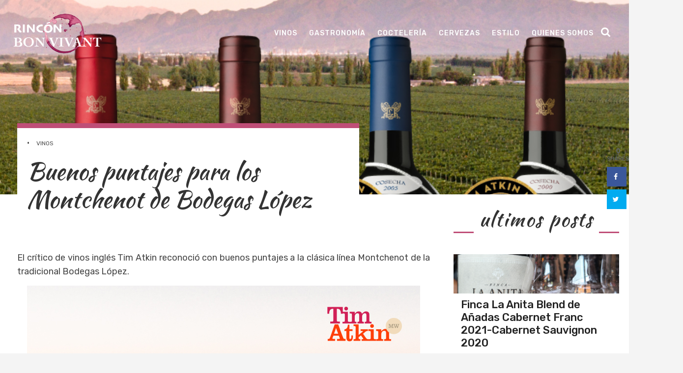

--- FILE ---
content_type: text/html; charset=UTF-8
request_url: https://www.rinconbonvivant.com.ar/2020/03/17/buenos-puntajes-para-los-montchenot-de-bodegas-lopez/
body_size: 42057
content:
<!DOCTYPE html>
<html lang="es-AR">
<head>
	<meta charset="UTF-8"/>
	<meta name="viewport" content="width=device-width, initial-scale=1">
	<link rel="profile" href="http://gmpg.org/xfn/11"/>
	<link rel="pingback" href="https://www.rinconbonvivant.com.ar/xmlrpc.php"/>
    <link href="https://fonts.googleapis.com/css?family=Bree+Serif" rel="stylesheet">
    <link href="https://fonts.googleapis.com/css?family=Kaushan+Script" rel="stylesheet">
    <link href="https://fonts.googleapis.com/css?family=Vidaloka" rel="stylesheet">
    <link href="https://fonts.googleapis.com/css?family=Rubik:300,300i,400,400i,500,500i,700,700i,900,900i" rel="stylesheet">


    <title>Buenos puntajes para los Montchenot de Bodegas López &#8211; Rincon Bon Vivant</title>
<meta name='robots' content='max-image-preview:large' />
	<style>img:is([sizes="auto" i], [sizes^="auto," i]) { contain-intrinsic-size: 3000px 1500px }</style>
	<!-- Grow Social by Mediavine v.1.19.1
 https://marketplace.mediavine.com/grow-social-pro/ -->
<meta property="og:locale" content="es_AR" />
<meta property="og:type" content="article" />
<meta property="og:title" content="Buenos puntajes para los Montchenot de Bodegas López" />
<meta property="og:description" content="El crítico de vinos inglés Tim Atkin reconoció con buenos puntajes a la clásica línea Montchenot de la tradicional Bodegas López. Esta familia de vinos, que nació como &quot;Chateau Montchenot&quot; en 1956, es una línea Gran" />
<meta property="og:url" content="https://www.rinconbonvivant.com.ar/2020/03/17/buenos-puntajes-para-los-montchenot-de-bodegas-lopez/" />
<meta property="og:site_name" content="Rincon Bon Vivant" />
<meta property="og:updated_time" content="2020-03-17T13:39:31+00:00" />
<meta property="article:published_time" content="2020-03-17T13:39:29+00:00" />
<meta property="article:modified_time" content="2020-03-17T13:39:31+00:00" />
<meta name="twitter:card" content="summary_large_image" />
<meta name="twitter:title" content="Buenos puntajes para los Montchenot de Bodegas López" />
<meta name="twitter:description" content="El crítico de vinos inglés Tim Atkin reconoció con buenos puntajes a la clásica línea Montchenot de la tradicional Bodegas López. Esta familia de vinos, que nació como &quot;Chateau Montchenot&quot; en 1956, es una línea Gran" />
<meta property="og:image" content="https://www.rinconbonvivant.com.ar/wp-content/uploads/2020/03/1-Tim-Atkin-3-20.jpg" />
<meta name="twitter:image" content="https://www.rinconbonvivant.com.ar/wp-content/uploads/2020/03/1-Tim-Atkin-3-20.jpg" />
<meta property="og:image:width" content="800" />
<meta property="og:image:height" content="800" />
<!-- Grow Social by Mediavine v.1.19.1
 https://marketplace.mediavine.com/grow-social-pro/ -->
<link rel='dns-prefetch' href='//fonts.googleapis.com' />
<link rel="alternate" type="application/rss+xml" title="Rincon Bon Vivant &raquo; Feed" href="https://www.rinconbonvivant.com.ar/feed/" />
<link rel="alternate" type="application/rss+xml" title="Rincon Bon Vivant &raquo; RSS de los comentarios" href="https://www.rinconbonvivant.com.ar/comments/feed/" />
<link rel="alternate" type="application/rss+xml" title="Rincon Bon Vivant &raquo; Buenos puntajes para los Montchenot de Bodegas López RSS de los comentarios" href="https://www.rinconbonvivant.com.ar/2020/03/17/buenos-puntajes-para-los-montchenot-de-bodegas-lopez/feed/" />
<script type="text/javascript">
/* <![CDATA[ */
window._wpemojiSettings = {"baseUrl":"https:\/\/s.w.org\/images\/core\/emoji\/15.0.3\/72x72\/","ext":".png","svgUrl":"https:\/\/s.w.org\/images\/core\/emoji\/15.0.3\/svg\/","svgExt":".svg","source":{"concatemoji":"https:\/\/www.rinconbonvivant.com.ar\/wp-includes\/js\/wp-emoji-release.min.js?ver=6.7.4"}};
/*! This file is auto-generated */
!function(i,n){var o,s,e;function c(e){try{var t={supportTests:e,timestamp:(new Date).valueOf()};sessionStorage.setItem(o,JSON.stringify(t))}catch(e){}}function p(e,t,n){e.clearRect(0,0,e.canvas.width,e.canvas.height),e.fillText(t,0,0);var t=new Uint32Array(e.getImageData(0,0,e.canvas.width,e.canvas.height).data),r=(e.clearRect(0,0,e.canvas.width,e.canvas.height),e.fillText(n,0,0),new Uint32Array(e.getImageData(0,0,e.canvas.width,e.canvas.height).data));return t.every(function(e,t){return e===r[t]})}function u(e,t,n){switch(t){case"flag":return n(e,"\ud83c\udff3\ufe0f\u200d\u26a7\ufe0f","\ud83c\udff3\ufe0f\u200b\u26a7\ufe0f")?!1:!n(e,"\ud83c\uddfa\ud83c\uddf3","\ud83c\uddfa\u200b\ud83c\uddf3")&&!n(e,"\ud83c\udff4\udb40\udc67\udb40\udc62\udb40\udc65\udb40\udc6e\udb40\udc67\udb40\udc7f","\ud83c\udff4\u200b\udb40\udc67\u200b\udb40\udc62\u200b\udb40\udc65\u200b\udb40\udc6e\u200b\udb40\udc67\u200b\udb40\udc7f");case"emoji":return!n(e,"\ud83d\udc26\u200d\u2b1b","\ud83d\udc26\u200b\u2b1b")}return!1}function f(e,t,n){var r="undefined"!=typeof WorkerGlobalScope&&self instanceof WorkerGlobalScope?new OffscreenCanvas(300,150):i.createElement("canvas"),a=r.getContext("2d",{willReadFrequently:!0}),o=(a.textBaseline="top",a.font="600 32px Arial",{});return e.forEach(function(e){o[e]=t(a,e,n)}),o}function t(e){var t=i.createElement("script");t.src=e,t.defer=!0,i.head.appendChild(t)}"undefined"!=typeof Promise&&(o="wpEmojiSettingsSupports",s=["flag","emoji"],n.supports={everything:!0,everythingExceptFlag:!0},e=new Promise(function(e){i.addEventListener("DOMContentLoaded",e,{once:!0})}),new Promise(function(t){var n=function(){try{var e=JSON.parse(sessionStorage.getItem(o));if("object"==typeof e&&"number"==typeof e.timestamp&&(new Date).valueOf()<e.timestamp+604800&&"object"==typeof e.supportTests)return e.supportTests}catch(e){}return null}();if(!n){if("undefined"!=typeof Worker&&"undefined"!=typeof OffscreenCanvas&&"undefined"!=typeof URL&&URL.createObjectURL&&"undefined"!=typeof Blob)try{var e="postMessage("+f.toString()+"("+[JSON.stringify(s),u.toString(),p.toString()].join(",")+"));",r=new Blob([e],{type:"text/javascript"}),a=new Worker(URL.createObjectURL(r),{name:"wpTestEmojiSupports"});return void(a.onmessage=function(e){c(n=e.data),a.terminate(),t(n)})}catch(e){}c(n=f(s,u,p))}t(n)}).then(function(e){for(var t in e)n.supports[t]=e[t],n.supports.everything=n.supports.everything&&n.supports[t],"flag"!==t&&(n.supports.everythingExceptFlag=n.supports.everythingExceptFlag&&n.supports[t]);n.supports.everythingExceptFlag=n.supports.everythingExceptFlag&&!n.supports.flag,n.DOMReady=!1,n.readyCallback=function(){n.DOMReady=!0}}).then(function(){return e}).then(function(){var e;n.supports.everything||(n.readyCallback(),(e=n.source||{}).concatemoji?t(e.concatemoji):e.wpemoji&&e.twemoji&&(t(e.twemoji),t(e.wpemoji)))}))}((window,document),window._wpemojiSettings);
/* ]]> */
</script>
<style id='wp-emoji-styles-inline-css' type='text/css'>

	img.wp-smiley, img.emoji {
		display: inline !important;
		border: none !important;
		box-shadow: none !important;
		height: 1em !important;
		width: 1em !important;
		margin: 0 0.07em !important;
		vertical-align: -0.1em !important;
		background: none !important;
		padding: 0 !important;
	}
</style>
<link rel='stylesheet' id='wp-block-library-css' href='https://www.rinconbonvivant.com.ar/wp-includes/css/dist/block-library/style.min.css?ver=6.7.4' type='text/css' media='all' />
<style id='classic-theme-styles-inline-css' type='text/css'>
/*! This file is auto-generated */
.wp-block-button__link{color:#fff;background-color:#32373c;border-radius:9999px;box-shadow:none;text-decoration:none;padding:calc(.667em + 2px) calc(1.333em + 2px);font-size:1.125em}.wp-block-file__button{background:#32373c;color:#fff;text-decoration:none}
</style>
<style id='global-styles-inline-css' type='text/css'>
:root{--wp--preset--aspect-ratio--square: 1;--wp--preset--aspect-ratio--4-3: 4/3;--wp--preset--aspect-ratio--3-4: 3/4;--wp--preset--aspect-ratio--3-2: 3/2;--wp--preset--aspect-ratio--2-3: 2/3;--wp--preset--aspect-ratio--16-9: 16/9;--wp--preset--aspect-ratio--9-16: 9/16;--wp--preset--color--black: #000000;--wp--preset--color--cyan-bluish-gray: #abb8c3;--wp--preset--color--white: #ffffff;--wp--preset--color--pale-pink: #f78da7;--wp--preset--color--vivid-red: #cf2e2e;--wp--preset--color--luminous-vivid-orange: #ff6900;--wp--preset--color--luminous-vivid-amber: #fcb900;--wp--preset--color--light-green-cyan: #7bdcb5;--wp--preset--color--vivid-green-cyan: #00d084;--wp--preset--color--pale-cyan-blue: #8ed1fc;--wp--preset--color--vivid-cyan-blue: #0693e3;--wp--preset--color--vivid-purple: #9b51e0;--wp--preset--gradient--vivid-cyan-blue-to-vivid-purple: linear-gradient(135deg,rgba(6,147,227,1) 0%,rgb(155,81,224) 100%);--wp--preset--gradient--light-green-cyan-to-vivid-green-cyan: linear-gradient(135deg,rgb(122,220,180) 0%,rgb(0,208,130) 100%);--wp--preset--gradient--luminous-vivid-amber-to-luminous-vivid-orange: linear-gradient(135deg,rgba(252,185,0,1) 0%,rgba(255,105,0,1) 100%);--wp--preset--gradient--luminous-vivid-orange-to-vivid-red: linear-gradient(135deg,rgba(255,105,0,1) 0%,rgb(207,46,46) 100%);--wp--preset--gradient--very-light-gray-to-cyan-bluish-gray: linear-gradient(135deg,rgb(238,238,238) 0%,rgb(169,184,195) 100%);--wp--preset--gradient--cool-to-warm-spectrum: linear-gradient(135deg,rgb(74,234,220) 0%,rgb(151,120,209) 20%,rgb(207,42,186) 40%,rgb(238,44,130) 60%,rgb(251,105,98) 80%,rgb(254,248,76) 100%);--wp--preset--gradient--blush-light-purple: linear-gradient(135deg,rgb(255,206,236) 0%,rgb(152,150,240) 100%);--wp--preset--gradient--blush-bordeaux: linear-gradient(135deg,rgb(254,205,165) 0%,rgb(254,45,45) 50%,rgb(107,0,62) 100%);--wp--preset--gradient--luminous-dusk: linear-gradient(135deg,rgb(255,203,112) 0%,rgb(199,81,192) 50%,rgb(65,88,208) 100%);--wp--preset--gradient--pale-ocean: linear-gradient(135deg,rgb(255,245,203) 0%,rgb(182,227,212) 50%,rgb(51,167,181) 100%);--wp--preset--gradient--electric-grass: linear-gradient(135deg,rgb(202,248,128) 0%,rgb(113,206,126) 100%);--wp--preset--gradient--midnight: linear-gradient(135deg,rgb(2,3,129) 0%,rgb(40,116,252) 100%);--wp--preset--font-size--small: 13px;--wp--preset--font-size--medium: 20px;--wp--preset--font-size--large: 36px;--wp--preset--font-size--x-large: 42px;--wp--preset--spacing--20: 0.44rem;--wp--preset--spacing--30: 0.67rem;--wp--preset--spacing--40: 1rem;--wp--preset--spacing--50: 1.5rem;--wp--preset--spacing--60: 2.25rem;--wp--preset--spacing--70: 3.38rem;--wp--preset--spacing--80: 5.06rem;--wp--preset--shadow--natural: 6px 6px 9px rgba(0, 0, 0, 0.2);--wp--preset--shadow--deep: 12px 12px 50px rgba(0, 0, 0, 0.4);--wp--preset--shadow--sharp: 6px 6px 0px rgba(0, 0, 0, 0.2);--wp--preset--shadow--outlined: 6px 6px 0px -3px rgba(255, 255, 255, 1), 6px 6px rgba(0, 0, 0, 1);--wp--preset--shadow--crisp: 6px 6px 0px rgba(0, 0, 0, 1);}:where(.is-layout-flex){gap: 0.5em;}:where(.is-layout-grid){gap: 0.5em;}body .is-layout-flex{display: flex;}.is-layout-flex{flex-wrap: wrap;align-items: center;}.is-layout-flex > :is(*, div){margin: 0;}body .is-layout-grid{display: grid;}.is-layout-grid > :is(*, div){margin: 0;}:where(.wp-block-columns.is-layout-flex){gap: 2em;}:where(.wp-block-columns.is-layout-grid){gap: 2em;}:where(.wp-block-post-template.is-layout-flex){gap: 1.25em;}:where(.wp-block-post-template.is-layout-grid){gap: 1.25em;}.has-black-color{color: var(--wp--preset--color--black) !important;}.has-cyan-bluish-gray-color{color: var(--wp--preset--color--cyan-bluish-gray) !important;}.has-white-color{color: var(--wp--preset--color--white) !important;}.has-pale-pink-color{color: var(--wp--preset--color--pale-pink) !important;}.has-vivid-red-color{color: var(--wp--preset--color--vivid-red) !important;}.has-luminous-vivid-orange-color{color: var(--wp--preset--color--luminous-vivid-orange) !important;}.has-luminous-vivid-amber-color{color: var(--wp--preset--color--luminous-vivid-amber) !important;}.has-light-green-cyan-color{color: var(--wp--preset--color--light-green-cyan) !important;}.has-vivid-green-cyan-color{color: var(--wp--preset--color--vivid-green-cyan) !important;}.has-pale-cyan-blue-color{color: var(--wp--preset--color--pale-cyan-blue) !important;}.has-vivid-cyan-blue-color{color: var(--wp--preset--color--vivid-cyan-blue) !important;}.has-vivid-purple-color{color: var(--wp--preset--color--vivid-purple) !important;}.has-black-background-color{background-color: var(--wp--preset--color--black) !important;}.has-cyan-bluish-gray-background-color{background-color: var(--wp--preset--color--cyan-bluish-gray) !important;}.has-white-background-color{background-color: var(--wp--preset--color--white) !important;}.has-pale-pink-background-color{background-color: var(--wp--preset--color--pale-pink) !important;}.has-vivid-red-background-color{background-color: var(--wp--preset--color--vivid-red) !important;}.has-luminous-vivid-orange-background-color{background-color: var(--wp--preset--color--luminous-vivid-orange) !important;}.has-luminous-vivid-amber-background-color{background-color: var(--wp--preset--color--luminous-vivid-amber) !important;}.has-light-green-cyan-background-color{background-color: var(--wp--preset--color--light-green-cyan) !important;}.has-vivid-green-cyan-background-color{background-color: var(--wp--preset--color--vivid-green-cyan) !important;}.has-pale-cyan-blue-background-color{background-color: var(--wp--preset--color--pale-cyan-blue) !important;}.has-vivid-cyan-blue-background-color{background-color: var(--wp--preset--color--vivid-cyan-blue) !important;}.has-vivid-purple-background-color{background-color: var(--wp--preset--color--vivid-purple) !important;}.has-black-border-color{border-color: var(--wp--preset--color--black) !important;}.has-cyan-bluish-gray-border-color{border-color: var(--wp--preset--color--cyan-bluish-gray) !important;}.has-white-border-color{border-color: var(--wp--preset--color--white) !important;}.has-pale-pink-border-color{border-color: var(--wp--preset--color--pale-pink) !important;}.has-vivid-red-border-color{border-color: var(--wp--preset--color--vivid-red) !important;}.has-luminous-vivid-orange-border-color{border-color: var(--wp--preset--color--luminous-vivid-orange) !important;}.has-luminous-vivid-amber-border-color{border-color: var(--wp--preset--color--luminous-vivid-amber) !important;}.has-light-green-cyan-border-color{border-color: var(--wp--preset--color--light-green-cyan) !important;}.has-vivid-green-cyan-border-color{border-color: var(--wp--preset--color--vivid-green-cyan) !important;}.has-pale-cyan-blue-border-color{border-color: var(--wp--preset--color--pale-cyan-blue) !important;}.has-vivid-cyan-blue-border-color{border-color: var(--wp--preset--color--vivid-cyan-blue) !important;}.has-vivid-purple-border-color{border-color: var(--wp--preset--color--vivid-purple) !important;}.has-vivid-cyan-blue-to-vivid-purple-gradient-background{background: var(--wp--preset--gradient--vivid-cyan-blue-to-vivid-purple) !important;}.has-light-green-cyan-to-vivid-green-cyan-gradient-background{background: var(--wp--preset--gradient--light-green-cyan-to-vivid-green-cyan) !important;}.has-luminous-vivid-amber-to-luminous-vivid-orange-gradient-background{background: var(--wp--preset--gradient--luminous-vivid-amber-to-luminous-vivid-orange) !important;}.has-luminous-vivid-orange-to-vivid-red-gradient-background{background: var(--wp--preset--gradient--luminous-vivid-orange-to-vivid-red) !important;}.has-very-light-gray-to-cyan-bluish-gray-gradient-background{background: var(--wp--preset--gradient--very-light-gray-to-cyan-bluish-gray) !important;}.has-cool-to-warm-spectrum-gradient-background{background: var(--wp--preset--gradient--cool-to-warm-spectrum) !important;}.has-blush-light-purple-gradient-background{background: var(--wp--preset--gradient--blush-light-purple) !important;}.has-blush-bordeaux-gradient-background{background: var(--wp--preset--gradient--blush-bordeaux) !important;}.has-luminous-dusk-gradient-background{background: var(--wp--preset--gradient--luminous-dusk) !important;}.has-pale-ocean-gradient-background{background: var(--wp--preset--gradient--pale-ocean) !important;}.has-electric-grass-gradient-background{background: var(--wp--preset--gradient--electric-grass) !important;}.has-midnight-gradient-background{background: var(--wp--preset--gradient--midnight) !important;}.has-small-font-size{font-size: var(--wp--preset--font-size--small) !important;}.has-medium-font-size{font-size: var(--wp--preset--font-size--medium) !important;}.has-large-font-size{font-size: var(--wp--preset--font-size--large) !important;}.has-x-large-font-size{font-size: var(--wp--preset--font-size--x-large) !important;}
:where(.wp-block-post-template.is-layout-flex){gap: 1.25em;}:where(.wp-block-post-template.is-layout-grid){gap: 1.25em;}
:where(.wp-block-columns.is-layout-flex){gap: 2em;}:where(.wp-block-columns.is-layout-grid){gap: 2em;}
:root :where(.wp-block-pullquote){font-size: 1.5em;line-height: 1.6;}
</style>
<link rel='stylesheet' id='dpsp-frontend-style-pro-css' href='https://www.rinconbonvivant.com.ar/wp-content/plugins/social-pug/assets/dist/style-frontend-pro.1.19.1.css?ver=1.19.1' type='text/css' media='all' />
<link rel='stylesheet' id='colormag-style-css' href='https://www.rinconbonvivant.com.ar/wp-content/themes/colormag/style.css?ver=6.7.4' type='text/css' media='all' />
<link rel='stylesheet' id='child-style-css' href='https://www.rinconbonvivant.com.ar/wp-content/themes/colormag-child/style.css?ver=1.0.0' type='text/css' media='all' />
<link rel='stylesheet' id='bxslider-style-css' href='https://www.rinconbonvivant.com.ar/wp-content/themes/colormag-child/css/jquery.bxslider.css?ver=1.0.0' type='text/css' media='all' />
<link rel='stylesheet' id='colormag_google_fonts-css' href='//fonts.googleapis.com/css?family=Open+Sans%3A400%2C600&#038;ver=6.7.4' type='text/css' media='all' />
<link rel='stylesheet' id='colormag_style-css' href='https://www.rinconbonvivant.com.ar/wp-content/themes/colormag-child/style.css?ver=6.7.4' type='text/css' media='all' />
<link rel='stylesheet' id='colormag-fontawesome-css' href='https://www.rinconbonvivant.com.ar/wp-content/themes/colormag/fontawesome/css/font-awesome.css?ver=4.2.1' type='text/css' media='all' />
<script type="text/javascript" src="https://www.rinconbonvivant.com.ar/wp-includes/js/jquery/jquery.min.js?ver=3.7.1" id="jquery-core-js"></script>
<script type="text/javascript" src="https://www.rinconbonvivant.com.ar/wp-includes/js/jquery/jquery-migrate.min.js?ver=3.4.1" id="jquery-migrate-js"></script>
<script type="text/javascript" src="https://www.rinconbonvivant.com.ar/wp-content/themes/colormag-child/js/dino-custom.js?ver=1" id="dino-custom-js"></script>
<script type="text/javascript" src="https://www.rinconbonvivant.com.ar/wp-content/themes/colormag-child/js/sticky/jquery.sticky.js?ver=1.4" id="colormag-sticky-menu-js"></script>
<script type="text/javascript" src="https://www.rinconbonvivant.com.ar/wp-content/themes/colormag-child/js/sticky/sticky-setting.js?ver=1" id="colormag-sticky-menu-setting-js"></script>
<!--[if lte IE 8]>
<script type="text/javascript" src="https://www.rinconbonvivant.com.ar/wp-content/themes/colormag/js/html5shiv.min.js?ver=6.7.4" id="html5-js"></script>
<![endif]-->
<link rel="https://api.w.org/" href="https://www.rinconbonvivant.com.ar/wp-json/" /><link rel="alternate" title="JSON" type="application/json" href="https://www.rinconbonvivant.com.ar/wp-json/wp/v2/posts/3112" /><link rel="EditURI" type="application/rsd+xml" title="RSD" href="https://www.rinconbonvivant.com.ar/xmlrpc.php?rsd" />
<meta name="generator" content="WordPress 6.7.4" />
<link rel="canonical" href="https://www.rinconbonvivant.com.ar/2020/03/17/buenos-puntajes-para-los-montchenot-de-bodegas-lopez/" />
<link rel='shortlink' href='https://www.rinconbonvivant.com.ar/?p=3112' />
<link rel="alternate" title="oEmbed (JSON)" type="application/json+oembed" href="https://www.rinconbonvivant.com.ar/wp-json/oembed/1.0/embed?url=https%3A%2F%2Fwww.rinconbonvivant.com.ar%2F2020%2F03%2F17%2Fbuenos-puntajes-para-los-montchenot-de-bodegas-lopez%2F" />
<link rel="alternate" title="oEmbed (XML)" type="text/xml+oembed" href="https://www.rinconbonvivant.com.ar/wp-json/oembed/1.0/embed?url=https%3A%2F%2Fwww.rinconbonvivant.com.ar%2F2020%2F03%2F17%2Fbuenos-puntajes-para-los-montchenot-de-bodegas-lopez%2F&#038;format=xml" />
<style type="text/css" data-source="Grow Social by Mediavine">
			@media screen and ( max-width : 720px ) {
				#dpsp-floating-sidebar.dpsp-hide-on-mobile.opened {
					display: none;
				}
			}
			</style><link rel="pingback" href="https://www.rinconbonvivant.com.ar/xmlrpc.php"><link rel="icon" href="https://www.rinconbonvivant.com.ar/wp-content/uploads/2019/01/cropped-winemarkRB-32x32.png" sizes="32x32" />
<link rel="icon" href="https://www.rinconbonvivant.com.ar/wp-content/uploads/2019/01/cropped-winemarkRB-192x192.png" sizes="192x192" />
<link rel="apple-touch-icon" href="https://www.rinconbonvivant.com.ar/wp-content/uploads/2019/01/cropped-winemarkRB-180x180.png" />
<meta name="msapplication-TileImage" content="https://www.rinconbonvivant.com.ar/wp-content/uploads/2019/01/cropped-winemarkRB-270x270.png" />
	
	<!-- Global site tag (gtag.js) - Google Analytics -->
	<script async src="https://www.googletagmanager.com/gtag/js?id=UA-171587565-1"></script>
	<script>
	  window.dataLayer = window.dataLayer || [];
	  function gtag(){dataLayer.push(arguments);}
	  gtag('js', new Date());

	  gtag('config', 'UA-171587565-1');
	</script>

</head>

<body class="post-template-default single single-post postid-3112 single-format-standard wp-custom-logo  wide">


<div id="page" class="hfeed site">
	
	
	<header id="masthead" class="site-header clearfix ">
		<div id="header-text-nav-container" class="clearfix">

            
        <nav id="site-navigation" class="main-navigation clearfix" role="navigation">
                    <div class="inner-wrap">
            <div id="header-text-nav-wrap" class="clearfix">
                <div id="header-only-logo">
                    <div id="header-logo-image">
                        <a href="https://www.rinconbonvivant.com.ar/" class="custom-logo-link" rel="home"><img width="1906" height="924" src="https://www.rinconbonvivant.com.ar/wp-content/uploads/2018/11/logrnvwhite.png" class="custom-logo" alt="Rincon Bon Vivant" decoding="async" fetchpriority="high" srcset="https://www.rinconbonvivant.com.ar/wp-content/uploads/2018/11/logrnvwhite.png 1906w, https://www.rinconbonvivant.com.ar/wp-content/uploads/2018/11/logrnvwhite-300x145.png 300w, https://www.rinconbonvivant.com.ar/wp-content/uploads/2018/11/logrnvwhite-768x372.png 768w, https://www.rinconbonvivant.com.ar/wp-content/uploads/2018/11/logrnvwhite-1024x496.png 1024w" sizes="(max-width: 1906px) 100vw, 1906px" /></a>                    </div><!-- #header-logo-image -->
                </div><!-- #header-left-section -->
            </div><!-- #header-text-nav-wrap -->

        </div><!-- .inner-wrap -->
        
            <div class="inner-wrap clearfix">
                
                <p class="menu-toggle"></p>
                <div class="menu-primary-container"><ul id="menu-primary" class="menu"><li id="menu-item-392" class="menu-item menu-item-type-taxonomy menu-item-object-category current-post-ancestor current-menu-parent current-post-parent menu-item-392"><a href="https://www.rinconbonvivant.com.ar/category/vinos/">Vinos</a></li>
<li id="menu-item-388" class="menu-item menu-item-type-taxonomy menu-item-object-category menu-item-388"><a href="https://www.rinconbonvivant.com.ar/category/gastronomia/">Gastronomía</a></li>
<li id="menu-item-386" class="menu-item menu-item-type-taxonomy menu-item-object-category menu-item-386"><a href="https://www.rinconbonvivant.com.ar/category/cocteleria/">Coctelería</a></li>
<li id="menu-item-385" class="menu-item menu-item-type-taxonomy menu-item-object-category menu-item-385"><a href="https://www.rinconbonvivant.com.ar/category/cervezas/">Cervezas</a></li>
<li id="menu-item-6024" class="menu-item menu-item-type-taxonomy menu-item-object-category menu-item-6024"><a href="https://www.rinconbonvivant.com.ar/category/estilo/">Estilo</a></li>
<li id="menu-item-795" class="menu-item menu-item-type-custom menu-item-object-custom menu-item-795"><a href="http://www.rinconbonvivant.com.ar/quienes-somos">Quienes Somos</a></li>
</ul></div>
                                    <ul class="over-links ">
                        <li>
                            <i class="fa fa-search search-top"></i>
                            <div class="search-form-top">
                                <form action="https://www.rinconbonvivant.com.ar/" class="search-form searchform clearfix" method="get">
   <div class="search-wrap">
      <input type="text" placeholder="Search" class="s field" name="s">
      <button class="search-icon" type="submit"></button>
   </div>
</form><!-- .searchform -->                            </div>
                        </li>
                    </ul>

                
                            </div>
        </nav>

        
            

            			<div class="news-bar">
				<div class="inner-wrap clearfix">
					
					
									</div>
			</div>
		
			
            
			
			

		</div><!-- #header-text-nav-container -->

		
	</header>

		
	<div id="main" class="clearfix">
		<div class="inner-wrap clearfix">

	

    
            <div class="featured-image">
                                            <div class="image-post-header" style="background-image: url(https://www.rinconbonvivant.com.ar/wp-content/uploads/2020/03/1-Tim-Atkin-3-20.jpg)"></div>
                    </div>
    
    <div id="content-single-page">
        <div id="primary">
            <div id="content" class="clearfix">

                
                    
<article id="post-3112" class="post-3112 post type-post status-publish format-standard has-post-thumbnail hentry category-vinos tag-argentina tag-gran-reserva tag-mendoza tag-tim-atkin tag-vino tag-vino-argentino">
	

   <div class="article-content clearfix">

   
        <div id="over-title">
           <div class="above-entry-meta"><span class="cat-links">&#8226; <a href="https://www.rinconbonvivant.com.ar/category/vinos/"  rel="category tag">Vinos</a>&nbsp;</span></div>
           <header class="entry-header">
               <h1 class="entry-title">
                   Buenos puntajes para los Montchenot de Bodegas López               </h1>
           </header>

                   </div>

        <div class="entry-content clearfix">
            
<p>El crítico de vinos inglés Tim Atkin reconoció con buenos puntajes a la clásica línea Montchenot de la tradicional Bodegas López.<br></p>



<figure class="wp-block-image"><img decoding="async" width="800" height="800" src="http://www.rinconbonvivant.com.ar/wp-content/uploads/2020/03/1-Tim-Atkin-3-20.jpg" alt="" class="wp-image-3113" srcset="https://www.rinconbonvivant.com.ar/wp-content/uploads/2020/03/1-Tim-Atkin-3-20.jpg 800w, https://www.rinconbonvivant.com.ar/wp-content/uploads/2020/03/1-Tim-Atkin-3-20-150x150.jpg 150w, https://www.rinconbonvivant.com.ar/wp-content/uploads/2020/03/1-Tim-Atkin-3-20-300x300.jpg 300w, https://www.rinconbonvivant.com.ar/wp-content/uploads/2020/03/1-Tim-Atkin-3-20-768x768.jpg 768w" sizes="(max-width: 800px) 100vw, 800px" /></figure>



<p>Esta familia de vinos, que nació como &#8220;Chateau Montchenot&#8221; en 1956, es una línea Gran Reserva de blends elaborados con uvas Cabernet Sauvignon, Merlot y Malbec.</p>



<p>&#8220;Magnífico, maduro Gran Reserva. Agraciado y armonioso. Argentina tradicional en su mejor momento&#8221;, afirmó Atkin sobre el Montchenot 15 años en su cuenta de Instagram.</p>



<p>Montchenot Gran Reserva 5 años 2015 obtuvo 91 puntos; Montchenot Gran Reserva 10 años 2009, 93 puntos; Montchenot Gran Reserva 15 años 2005, 94 puntos; y Montchenot Gran Reserva 20 años 2000, 92 puntos.</p>



<p>Desde las primeras cosechas hasta la más joven presenta una complejidad de sabores y aromas como resultado de la crianza durante largos años en grandes toneles de roble francés.<br></p>



<p>&#8220;Las mismas uvas, el mismo corte, los mismos grandes toneles, un mismo estilo&#8221;, definen a esta línea, según la bodega. </p>



<p>Evaluados a mediados de febrero, en mayo saldrá su reseña para cada vino. </p>
        </div>

   </div>
	</article>

                
            </div><!-- #content -->

            

            
            
            
<div id="comments" class="comments-area">

	
	
	
		<div id="respond" class="comment-respond">
		<h3 id="reply-title" class="comment-reply-title">Deja un comentario <small><a rel="nofollow" id="cancel-comment-reply-link" href="/2020/03/17/buenos-puntajes-para-los-montchenot-de-bodegas-lopez/#respond" style="display:none;">Cancelar respuesta</a></small></h3><form action="https://www.rinconbonvivant.com.ar/wp-comments-post.php" method="post" id="commentform" class="comment-form" novalidate><p class="comment-notes"><span id="email-notes">Tu dirección de correo electrónico no será publicada.</span> <span class="required-field-message">Los campos obligatorios están marcados con <span class="required">*</span></span></p><p class="comment-form-comment"><label for="comment">Comentario <span class="required">*</span></label> <textarea id="comment" name="comment" cols="45" rows="8" maxlength="65525" required></textarea></p><p class="comment-form-author"><label for="author">Nombre</label> <input id="author" name="author" type="text" value="" size="30" maxlength="245" autocomplete="name" /></p>
<p class="comment-form-email"><label for="email">Correo electrónico</label> <input id="email" name="email" type="email" value="" size="30" maxlength="100" aria-describedby="email-notes" autocomplete="email" /></p>
<p class="comment-form-url"><label for="url">Web</label> <input id="url" name="url" type="url" value="" size="30" maxlength="200" autocomplete="url" /></p>
<p class="form-submit"><input name="submit" type="submit" id="submit" class="submit" value="Publicar comentario" /> <input type='hidden' name='comment_post_ID' value='3112' id='comment_post_ID' />
<input type='hidden' name='comment_parent' id='comment_parent' value='0' />
</p><p style="display: none;"><input type="hidden" id="akismet_comment_nonce" name="akismet_comment_nonce" value="551980bb15" /></p><p style="display: none !important;" class="akismet-fields-container" data-prefix="ak_"><label>&#916;<textarea name="ak_hp_textarea" cols="45" rows="8" maxlength="100"></textarea></label><input type="hidden" id="ak_js_1" name="ak_js" value="147"/><script>document.getElementById( "ak_js_1" ).setAttribute( "value", ( new Date() ).getTime() );</script></p></form>	</div><!-- #respond -->
	
</div><!-- #comments -->
        </div><!-- #primary -->

        
<div id="secondary">
			
		<aside id="dino_featured_posts_vertical_widget-4" class="widget widget_featured_posts widget_featured_posts_vertical widget_featured_meta dino_vertical clearfix">		<h3 class="widget-title" >
                    <a href="" target="_self">
                        <span  class="text">ultimos posts</span>
                        <span class="line -right"></span>
                        <span class="line -top"></span>
                        <span class="line -left"></span>
                        <span class="line -bottom"></span>
                    </a>
                </h3>		<div class="image-vertical-column"><img src="" /></div>						<div class="first-post">			<div class="single-article clearfix">
				<a href="https://www.rinconbonvivant.com.ar/2025/12/12/finca-la-anita-blend-de-anadas-cabernet-franc-2021-cabernet-sauvignon-2020/" title="Finca La Anita Blend de Añadas Cabernet Franc 2021-Cabernet Sauvignon 2020"><div class="image-post" style="background-image: url(https://www.rinconbonvivant.com.ar/wp-content/uploads/2025/12/IMG_20251203_143149966_HDR.jpg);"></div></a>				<div class="article-content">
					<h3 class="entry-title">
						<a href="https://www.rinconbonvivant.com.ar/2025/12/12/finca-la-anita-blend-de-anadas-cabernet-franc-2021-cabernet-sauvignon-2020/" title="Finca La Anita Blend de Añadas Cabernet Franc 2021-Cabernet Sauvignon 2020">Finca La Anita Blend de Añadas Cabernet Franc 2021-Cabernet Sauvignon 2020</a>
					</h3>
                    <div class="entry-content">
                        <p>Finca La Anita lanzó un nuevo Blend de Añadas, Cabernet Franc 2021-Cabernet Sauvignon 2020, elaborado con uvas de su finca</p>
                    </div>
				</div>

			</div>
			</div>									<div class="following-post">			<div class="single-article clearfix">
				<a href="https://www.rinconbonvivant.com.ar/2025/12/12/la-puerta-rose-extra-brut-espumante-del-valle-de-famatina/" title="La Puerta Rosé Extra Brut, espumante del Valle de Famatina"><div class="image-post" style="background-image: url(https://www.rinconbonvivant.com.ar/wp-content/uploads/2025/12/WhatsApp-Image-2025-12-09-at-18.15.48-e1765549949208.jpeg);"></div></a>				<div class="article-content">
					<h3 class="entry-title">
						<a href="https://www.rinconbonvivant.com.ar/2025/12/12/la-puerta-rose-extra-brut-espumante-del-valle-de-famatina/" title="La Puerta Rosé Extra Brut, espumante del Valle de Famatina">La Puerta Rosé Extra Brut, espumante del Valle de Famatina</a>
					</h3>
                    <div class="entry-content">
                        <p>La Puerta Rosé Extra Brut es un espumante rosado elaborado a partir de la selección de uvas Pinot Noir y</p>
                    </div>
				</div>

			</div>
															<div class="single-article clearfix">
				<a href="https://www.rinconbonvivant.com.ar/2025/12/11/nochebuena-y-fin-de-ano-en-el-intercontinental-buenos-aires/" title="Nochebuena y Fin de Año en el InterContinental Buenos Aires"><div class="image-post" style="background-image: url(https://www.rinconbonvivant.com.ar/wp-content/uploads/2025/12/IMG_20251210_203304594_HDR.jpg);"></div></a>				<div class="article-content">
					<h3 class="entry-title">
						<a href="https://www.rinconbonvivant.com.ar/2025/12/11/nochebuena-y-fin-de-ano-en-el-intercontinental-buenos-aires/" title="Nochebuena y Fin de Año en el InterContinental Buenos Aires">Nochebuena y Fin de Año en el InterContinental Buenos Aires</a>
					</h3>
                    <div class="entry-content">
                        <p>El InterContinental Buenos Aires&nbsp;invita a vivir las fiestas de fin de año con propuestas gastronómicas especiales y shows en vivo,</p>
                    </div>
				</div>

			</div>
															<div class="single-article clearfix">
				<a href="https://www.rinconbonvivant.com.ar/2025/12/11/premios-winexplorers-2026-los-nominados-son/" title="Premios Winexplorers 2026: Los nominados son&#8230;"><div class="image-post" style="background-image: url(https://www.rinconbonvivant.com.ar/wp-content/uploads/2025/12/Placa-Institucional-Premios-Winexplorers-2026.png);"></div></a>				<div class="article-content">
					<h3 class="entry-title">
						<a href="https://www.rinconbonvivant.com.ar/2025/12/11/premios-winexplorers-2026-los-nominados-son/" title="Premios Winexplorers 2026: Los nominados son&#8230;">Premios Winexplorers 2026: Los nominados son&#8230;</a>
					</h3>
                    <div class="entry-content">
                        <p>Más de 250 nominados, entre ellos 120 bodegas y emprendimientos de 12 provincias, divididos en 38 categorías,&nbsp;serán evaluados por un</p>
                    </div>
				</div>

			</div>
						</div>		</aside><aside id="colormag_300x250_advertisement_widget-2" class="widget widget_300x250_advertisement clearfix">
		<div class="advertisement_300x250">
			<div class="advertisement-content"><img src="http://local.rinconbonvivant.com.ar/wp-content/uploads/2018/12/asv-1.png" width="300" height="250" alt=""></div>		</div>
		</aside>
	</div>    </div>


	

</div><!-- .inner-wrap -->
</div><!-- #main -->




<footer id="colophon" class="clearfix ">
	
	<div class="footer-socket-wrapper clearfix">
		<div class="inner-wrap">
			<div class="footer-socket-area">
				<div class="footer-socket-right-section">
							<div class="social-links clearfix">
			<ul>
				<li><a href="https://www.facebook.com/rinconbonvivant.com.ar" target="_blank"><i class="fa fa-facebook"></i></a></li><li><a href="https://twitter.com/rinconbonvivant" target="_blank"><i class="fa fa-twitter"></i></a></li><li><a href="https://www.instagram.com/rinconbonvivant/" target="_blank"><i class="fa fa-instagram"></i></a></li>			</ul>
		</div><!-- .social-links -->
						</div>

				<div class="footer-socket-left-section">
					<div class="copyright">Copyright &copy; 2025 <a href="https://www.rinconbonvivant.com.ar/" title="Rincon Bon Vivant" ><span>DinoDev Studio</span></a>. All rights reserved.</div>				</div>
			</div>
		</div>
	</div>
</footer>

<a href="#masthead" id="scroll-up"><i class="fa fa-chevron-up"></i></a>

</div><!-- #page -->
<div id="mv-grow-data" data-settings='{&quot;floatingSidebar&quot;:{&quot;stopSelector&quot;:false},&quot;general&quot;:{&quot;contentSelector&quot;:false},&quot;shareCounts&quot;:[],&quot;shouldRun&quot;:true}'></div><aside id="dpsp-floating-sidebar" aria-label="social sharing sidebar" class="dpsp-shape-rectangular dpsp-size-small dpsp-bottom-spacing  dpsp-show-on-mobile dpsp-position-right dpsp-button-style-1 dpsp-no-animation" data-trigger-scroll="false">
	<div class="dpsp-total-share-wrapper">
	<span class="dpsp-icon-total-share"><svg version="1.1" xmlns="http://www.w3.org/2000/svg" width="32" height="32" viewBox="0 0 26 32"><path d="M20.8 20.8q1.984 0 3.392 1.376t1.408 3.424q0 1.984-1.408 3.392t-3.392 1.408-3.392-1.408-1.408-3.392q0-0.192 0.032-0.448t0.032-0.384l-8.32-4.992q-1.344 1.024-2.944 1.024-1.984 0-3.392-1.408t-1.408-3.392 1.408-3.392 3.392-1.408q1.728 0 2.944 0.96l8.32-4.992q0-0.128-0.032-0.384t-0.032-0.384q0-1.984 1.408-3.392t3.392-1.408 3.392 1.376 1.408 3.424q0 1.984-1.408 3.392t-3.392 1.408q-1.664 0-2.88-1.024l-8.384 4.992q0.064 0.256 0.064 0.832 0 0.512-0.064 0.768l8.384 4.992q1.152-0.96 2.88-0.96z"></path></svg></span>
	<span class="dpsp-total-share-count">0</span>
	<span>shares</span>
</div>
<ul class="dpsp-networks-btns-wrapper dpsp-networks-btns-share dpsp-networks-btns-sidebar  dpsp-has-button-icon-animation"><li class="dpsp-network-list-item dpsp-network-list-item-facebook">
	<a rel="nofollow noopener" href="https://www.facebook.com/sharer/sharer.php?u=https%3A%2F%2Fwww.rinconbonvivant.com.ar%2F2020%2F03%2F17%2Fbuenos-puntajes-para-los-montchenot-de-bodegas-lopez%2F&amp;t=Buenos%20puntajes%20para%20los%20Montchenot%20de%20Bodegas%20L%C3%B3pez" class="dpsp-network-btn dpsp-facebook dpsp-no-label dpsp-first" target="_blank" aria-label="Share on Facebook" title="Share on Facebook">	<span class="dpsp-network-icon ">
		<span class="dpsp-network-icon-inner"><svg version="1.1" xmlns="http://www.w3.org/2000/svg" width="32" height="32" viewBox="0 0 18 32"><path d="M17.12 0.224v4.704h-2.784q-1.536 0-2.080 0.64t-0.544 1.92v3.392h5.248l-0.704 5.28h-4.544v13.568h-5.472v-13.568h-4.544v-5.28h4.544v-3.904q0-3.328 1.856-5.152t4.96-1.824q2.624 0 4.064 0.224z"></path></svg></span>
	</span>
	</a></li>
<li class="dpsp-network-list-item dpsp-network-list-item-twitter">
	<a rel="nofollow noopener" href="https://twitter.com/intent/tweet?text=Buenos%20puntajes%20para%20los%20Montchenot%20de%20Bodegas%20L%C3%B3pez&amp;url=https%3A%2F%2Fwww.rinconbonvivant.com.ar%2F2020%2F03%2F17%2Fbuenos-puntajes-para-los-montchenot-de-bodegas-lopez%2F" class="dpsp-network-btn dpsp-twitter dpsp-no-label dpsp-last" target="_blank" aria-label="Share on Twitter" title="Share on Twitter">	<span class="dpsp-network-icon ">
		<span class="dpsp-network-icon-inner"><svg version="1.1" xmlns="http://www.w3.org/2000/svg" width="32" height="32" viewBox="0 0 30 32"><path d="M28.928 7.296q-1.184 1.728-2.88 2.976 0 0.256 0 0.736 0 2.336-0.672 4.64t-2.048 4.448-3.296 3.744-4.608 2.624-5.792 0.96q-4.832 0-8.832-2.592 0.608 0.064 1.376 0.064 4.032 0 7.168-2.464-1.888-0.032-3.36-1.152t-2.048-2.848q0.608 0.096 1.088 0.096 0.768 0 1.536-0.192-2.016-0.416-3.328-1.984t-1.312-3.68v-0.064q1.216 0.672 2.624 0.736-1.184-0.8-1.888-2.048t-0.704-2.752q0-1.568 0.8-2.912 2.176 2.656 5.248 4.256t6.656 1.76q-0.16-0.672-0.16-1.312 0-2.4 1.696-4.064t4.064-1.696q2.528 0 4.224 1.824 1.952-0.384 3.68-1.408-0.672 2.048-2.56 3.2 1.664-0.192 3.328-0.896z"></path></svg></span>
	</span>
	</a></li>
</ul></aside>
<script type="text/javascript" async data-noptimize src="https://www.rinconbonvivant.com.ar/wp-content/plugins/social-pug/assets/dist/front-end-free.1.19.1.js?ver=1.19.1" id="dpsp-frontend-js-pro-js"></script>
<script type="text/javascript" src="https://www.rinconbonvivant.com.ar/wp-content/themes/colormag-child/js/jquery.bxslider.min.js?ver=4.2.1d" id="colormag-bxslider-js"></script>
<script type="text/javascript" src="https://www.rinconbonvivant.com.ar/wp-content/themes/colormag-child/js/colormag-slider-setting.js?ver=1.1" id="colormag-slider-js"></script>
<script type="text/javascript" src="https://www.rinconbonvivant.com.ar/wp-includes/js/comment-reply.min.js?ver=6.7.4" id="comment-reply-js" async="async" data-wp-strategy="async"></script>
<script type="text/javascript" src="https://www.rinconbonvivant.com.ar/wp-content/themes/colormag/js/navigation.js?ver=6.7.4" id="colormag-navigation-js"></script>
<script type="text/javascript" src="https://www.rinconbonvivant.com.ar/wp-content/themes/colormag/js/fitvids/jquery.fitvids.js?ver=20150311" id="colormag-fitvids-js"></script>
<script type="text/javascript" src="https://www.rinconbonvivant.com.ar/wp-content/themes/colormag/js/skip-link-focus-fix.js?ver=6.7.4" id="colormag-skip-link-focus-fix-js"></script>
<script type="text/javascript" src="https://www.rinconbonvivant.com.ar/wp-content/themes/colormag/js/colormag-custom.js?ver=6.7.4" id="colormag-custom-js"></script>
<script defer type="text/javascript" src="https://www.rinconbonvivant.com.ar/wp-content/plugins/akismet/_inc/akismet-frontend.js?ver=1732768800" id="akismet-frontend-js"></script>
</body>
</html>


--- FILE ---
content_type: text/css
request_url: https://www.rinconbonvivant.com.ar/wp-content/themes/colormag/style.css?ver=6.7.4
body_size: 74712
content:
@charset "UTF-8";
/*
Theme Name: ColorMag
Theme URI: https://themegrill.com/themes/colormag/
Author: ThemeGrill
Author URI: https://themegrill.com
Description: ColorMag is a perfect responsive magazine style WordPress theme. Suitable for news, newspaper, magazine, publishing, business and any kind of sites. Get free support at https://themegrill.com/support-forum/ and check the demo at https://demo.themegrill.com/colormag/
Version: 1.3.4
License: GNU General Public License, version 3 (GPLv3)
License URI: http://www.gnu.org/licenses/gpl-3.0.txt
Tags: one-column, two-columns, right-sidebar, left-sidebar, flexible-header, custom-header, custom-background, custom-menu, custom-colors, sticky-post, threaded-comments, translation-ready, featured-images, theme-options, post-formats, footer-widgets, blog, e-commerce, news, rtl-language-support
Text Domain: colormag

Resetting and rebuilding styles have been helped along thanks to the fine work of
Eric Meyer http://meyerweb.com/eric/tools/css/reset/index.html
along with Nicolas Gallagher and Jonathan Neal http://necolas.github.com/normalize.css/
and Blueprint http://www.blueprintcss.org/
*/
/*==========  Gray colors  ==========*/
/*=====  Light colors  ======*/
/*==========  Brand-colors  ==========*/
/*==========  social links colors  ==========*/
/* =Reset
-------------------------------------------------------------- */
html, body, div, span, applet, object, iframe,
h1, h2, h3, h4, h5, h6, p, blockquote, pre,
a, abbr, acronym, address, big, cite, code,
del, dfn, em, font, ins, kbd, q, s, samp,
small, strike, strong, sub, sup, tt, var,
dl, dt, dd, ol, ul, li,
fieldset, form, label, legend,
table, caption, tbody, tfoot, thead, tr, th, td {
  border: 0;
  font: inherit;
  font-size: 100%;
  font-style: inherit;
  font-weight: inherit;
  margin: 0;
  outline: 0;
  padding: 0;
  vertical-align: baseline;
}

html {
  overflow-y: scroll;
  /* Keeps page centred in all browsers regardless of content height */
  -webkit-text-size-adjust: 100%;
  /* Prevents iOS text size adjust after orientation change, without disabling user zoom */
  -ms-text-size-adjust: 100%;
  /* www.456bereastreet.com/archive/201012/controlling_text_size_in_safari_for_ios_without_disabling_user_zoom/ */
}

* {
  -webkit-box-sizing: border-box;
  box-sizing: border-box;
}

article,
aside,
details,
figcaption,
figure,
footer,
header,
main,
nav,
section {
  display: block;
}

ol, ul {
  list-style: none;
}

table {
  /* tables still need 'cellspacing="0"' in the markup */
  border-collapse: collapse;
  border-spacing: 0;
  margin: 0 0 1.5em;
  width: 100%;
}

th {
  font-weight: bold;
}

th, td {
  border: 1px solid #eaeaea;
  padding: 6px 10px;
}

caption, th, td {
  text-align: left;
}

blockquote:before, blockquote:after,
q:before, q:after {
  content: "";
}

blockquote, q {
  quotes: "" "";
}

a:focus {
  outline: thin dotted;
}

a:hover,
a:active {
  /* Improves readability when focused and also mouse hovered in all browsers people.opera.com/patrickl/experiments/keyboard/test */
  outline: 0;
}

a img {
  border: 0;
}

embed, iframe, object {
  max-width: 100%;
}

/* =GLOBAL
----------------------------------------------- */
body,
button,
input,
select,
textarea {
  color: #444444;
  font: 16px "Open Sans", serif;
  line-height: 1.6;
  word-wrap: break-word;
}

body {
  background-color: #eaeaea;
}

/* Headings */
h1, h2, h3, h4, h5, h6 {
  padding-bottom: 18px;
  color: #333333;
  font-weight: normal;
  font-family: "Open Sans", sans-serif;
}

h1 {
  font-size: 42px;
  line-height: 1.2;
}

h2 {
  font-size: 38px;
  line-height: 1.2;
}

h3 {
  font-size: 34px;
  line-height: 1.2;
}

h4 {
  font-size: 30px;
  line-height: 1.2;
}

h5 {
  font-size: 26px;
  line-height: 1.2;
}

h6 {
  font-size: 22px;
  line-height: 1.2;
}

hr {
  border-color: #eaeaea;
  border-style: solid none none;
  border-width: 1px 0 0;
  height: 0;
  margin: 30px 0;
}

/* =TEXT ELEMENTS
----------------------------------------------- */
p {
  line-height: 1.6;
  margin-bottom: 15px;
  font-family: "Open Sans", serif;
  font-size: 15px;
}

strong {
  font-weight: bold;
}

cite, em, i {
  font-style: italic;
}

pre {
  background-color: #ffffff;
  margin-bottom: 20px;
  overflow: auto;
  padding: 20px;
  border: 1px solid #eaeaea;
}

pre, code, kbd, var, samp, tt {
  font-family: "Courier 10 Pitch", Courier, monospace;
  font-size: 14px;
  line-height: 1.4;
  white-space: pre-wrap;
}

abbr, acronym, dfn {
  border-bottom: 1px dotted #777777;
  cursor: help;
}

address {
  display: block;
  font-style: italic;
  margin: 0 0 15px;
}

ins {
  background: #f8f8f8;
}

table {
  margin: 0 0 1.5em;
  width: 100%;
}

/* =SUPERCRIPT AND SUBSCRIPT
----------------------------------------------- */
sup, sub {
  font-size: 10px;
  height: 0;
  line-height: 1;
  position: relative;
  vertical-align: baseline;
}

sup {
  bottom: 1ex;
}

sub {
  top: 0.5ex;
}

dl {
  margin-bottom: 24px;
  font-size: 20px;
}

dt {
  font-weight: bold;
  margin-bottom: 5px;
}

dd {
  margin-bottom: 24px;
}

ul,
ol {
  list-style: none;
}

ol {
  list-style: decimal;
}

li > ul,
li > ol {
  margin: 0 0 0 10px;
}

/* =BLOCKQUOTE
----------------------------------------------- */
blockquote {
  padding: 30px 30px 20px 45px;
  margin-bottom: 20px;
  background-color: #289dcc;
  color: #ffffff;
  border-radius: 5px;
}

blockquote p {
  font-size: 20px;
  font-family: "Open Sans", serif;
  line-height: 1.4;
  position: relative;
  padding-top: 13px;
  padding-left: 40px;
}

blockquote p:before {
  content: "";
  font-family: FontAwesome;
  font-style: normal;
  font-weight: normal;
  text-decoration: inherit;
  color: #ffffff;
  font-size: 60px;
  position: absolute;
  top: -27px;
  left: -27px;
}

blockquote em, blockquote i, blockquote cite {
  font-style: normal;
}

blockquote cite {
  font: 12px "Helvetica Neue", Helvetica, Arial, sans-serif;
  font-weight: 300;
  letter-spacing: 0.05em;
  float: right;
}

blockquote a {
  color: #ffffff;
  text-decoration: underline;
}

/* =FORMS
----------------------------------------------- */
input, textarea {
  -webkit-border-radius: 0px;
}

input[type=text],
input[type=email],
input[type=search],
input[type=password],
textarea {
  -moz-appearance: none !important;
  -webkit-appearance: none !important;
  appearance: none !important;
}

input[type=text],
input[type=email],
input[type=password],
textarea {
  padding: 1%;
  border: 1px solid #eaeaea;
  line-height: 20px;
  width: 95%;
  margin: 0 0 30px;
  background-color: #f8f8f8;
  -webkit-border-radius: 3px;
  -moz-border-radius: 3px;
  border-radius: 3px;
}

input[type=text]:focus,
input[type=email]:focus,
input[type=search]:focus,
input[type=password]:focus,
textarea:focus {
  border: 1px solid #eaeaea;
}

input.s {
  width: 85%;
  padding: 4px 54px 4px 10px;
  height: 46px;
  color: #777777;
  background-color: #ffffff;
  margin: 0;
  border: 1px solid #eaeaea;
}

input.s:focus {
  padding-left: 10px;
  border-color: #eaeaea;
  text-indent: 0;
}

.colormag-button,
input[type=reset],
input[type=button],
input[type=submit],
button {
  margin-bottom: 30px;
  padding: 10px 20px;
  background-color: #289dcc;
  border: 0px;
  transition: background-color 0.3s linear 0s;
  -webkit-border-radius: 3px;
  -moz-border-radius: 3px;
  border-radius: 3px;
  font-size: 18px;
  -moz-appearance: none !important;
  -webkit-appearance: none !important;
  appearance: none !important;
  cursor: pointer;
  display: inline-block;
  color: #ffffff;
}

#search-form input[type=submit] {
  border-radius: 0;
  margin-left: -8px;
  margin-bottom: 0;
  padding: 6px 10px 5px;
  font-size: 18px;
}

.colormag-button:hover,
input[type=reset]:hover,
input[type=button]:hover,
input[type=submit]:hover,
button:hover {
  background-color: #33363b;
}

.previous a,
.next a {
  padding: 5px 0;
  cursor: pointer;
  font-size: 18px;
}

.previous a:hover,
.next a:hover {
  color: #289dcc;
  text-decoration: underline;
}

input[type=reset]:active,
input[type=button]:active,
input[type=submit]:active {
  -webkit-box-shadow: inset 0 0 10px rgba(0, 0, 0, 0.3);
  -moz-box-shadow: inset 0 0 10px rgba(0, 0, 0, 0.3);
  box-shadow: inset 0 0 10px rgba(0, 0, 0, 0.3);
}

/* =LINKS
----------------------------------------------- */
a {
  color: #289dcc;
  text-decoration: none;
}

a:focus, a:active, a:hover {
  text-decoration: none;
}

/* =IMAGES
----------------------------------------------- */
figure {
  margin: 0;
  text-align: center;
}

img {
  max-width: 100%;
  height: auto;
  vertical-align: top;
  margin-bottom: 18px;
}

.entry-content img, .comment-content img, .widget img {
  max-width: 100%;
  /* Fluid images for posts, comments, and widgets */
}

img.size-full, img.size-large {
  max-width: 100%;
  height: auto;
}

.entry-content img.wp-smiley {
  border: none;
  margin-bottom: 0;
  margin-top: 0;
  padding: 0;
}

img.alignleft, img.alignright, img.aligncenter {
  margin-bottom: 1.625em;
}

img#wpstats {
  display: none;
}

/* =CLEARFIX
----------------------------------------------- */
.clearfix:after {
  visibility: hidden;
  display: block;
  font-size: 0;
  content: " ";
  clear: both;
  height: 0;
}

.clearfix {
  display: inline-block;
}

* html .clearfix {
  height: 1%;
}

.clearfix {
  display: block;
}

/* =ALIGNMENT
----------------------------------------------- */
.alignleft {
  display: inline;
  float: left;
  margin-right: 30px;
}

.alignright {
  display: inline;
  float: right;
  margin-left: 30px;
}

.aligncenter {
  clear: both;
  display: block;
  margin-left: auto;
  margin-right: auto;
}

/*****************************************************************/
/* =BODY
----------------------------------------------- */
body {
  padding-top: 10px;
  padding-bottom: 10px;
  background-size: cover;
}

#page {
  max-width: 1200px;
  margin: 0 auto;
}

.wide {
  padding-top: 0;
  padding-bottom: 0;
}

.wide #page {
  max-width: 100%;
}

.inner-wrap {
  margin: 0 auto;
  max-width: 1140px;
}

/* =HEADER
----------------------------------------------- */
#header-meta {
  background-color: #ffffff;
}

#header-text-nav-container {
  background-color: #ffffff;
}

#header-text-nav-wrap {
  padding: 20px 0 25px;
}

#header-left-section {
  float: left;
}

#header-logo-image {
  float: left;
  padding-right: 20px;
}

#header-logo-image img {
  margin-bottom: 0;
}

#header-text {
  float: left;
  padding-right: 20px;
}

#site-title {
  padding-bottom: 0;
  line-height: 1.2;
}

#site-title a {
  color: #289dcc;
  font-size: 46px;
}

#site-description {
  line-height: 24px;
  font-size: 16px;
  color: #666666;
  padding-bottom: 0px;
  font-family: "Open Sans", serif;
}

#header-right-section {
  float: right;
}

#header-right-section .widget {
  text-align: right;
  color: #333333;
}

#header-right-section .widget .widget-title {
  padding-bottom: 0;
  font-size: 18px;
  line-height: 1.2;
  padding-bottom: 5px;
}

.header-image {
  margin-bottom: 0;
  border-bottom: 1px solid #eaeaea;
  width: 100%;
}

/* =HEADER INFO TEXT
----------------------------------------------- */
.small-info-text {
  float: left;
  max-width: 100%;
  padding-right: 15px;
  padding-top: 2px;
}

.small-info-text p {
  font-size: 12px;
  color: #555555;
  margin-bottom: 0;
}

/* =SOCIAL LINKS
----------------------------------------------- */
.fa {
  font-size: 22px;
  color: #cccccc;
}

.social-links {
  text-align: center;
  float: right;
}

.social-links ul li {
  display: inline;
}

#masthead .social-links i.fa {
  font-size: 23px;
  padding: 0 10px;
}

.social-links i.fa {
  padding: 5px 10px;
  text-align: center;
  transition: background-color 0.2s ease-out 0s;
  font-size: 25px;
}

.social-links i.fa:hover {
  color: #289dcc;
}

.social-links i.fa-twitter {
  color: #1bb2e9;
}

.social-links i.fa-facebook {
  color: #3b5a9b;
}

.social-links i.fa-youtube {
  color: #ed3f41;
}

.social-links i.fa-vimeo-square {
  color: #44bbff;
}

.social-links i.fa-skype {
  color: #009cef;
}

.social-links i.fa-linkedin {
  color: #007bb6;
}

.social-links i.fa-google-plus {
  color: #dc4937;
}

.social-links i.fa-github {
  color: #4183c4;
}

.social-links i.fa-flickr {
  color: #0062dd;
}

.social-links i.fa-dribbble {
  color: #e24d87;
}

.social-links i.fa-instagram {
  color: #3f729b;
}

.social-links i.fa-pinterest {
  color: #d5282e;
}

.social-links i.fa-stumbleupon {
  color: #ec4823;
}

.social-links i.fa-tumblr {
  color: #455469;
}

.social-links i.fa-wordpress {
  color: #21759b;
}

.social-links i.fa-codepen {
  color: #cccccc;
}

.social-links i.fa-digg {
  color: #14589e;
}

.social-links i.fa-reddit {
  color: #ff4500;
}

/* =SEARCH WIDGET
----------------------------------------------- */
#masthead .search-wrap input.s {
  width: 200px;
}

.fa.search-top {
  color: #ffffff;
  cursor: pointer;
  font-size: 21px;
  padding: 11px 12px;
  position: absolute;
  right: 44px;
  top: 0;
}

.fa.search-top:hover {
  background-color: #289dcc;
}

.search-wrap {
  position: relative;
}

.search-wrap button {
  border-radius: 0;
  color: #ffffff;
  line-height: 45px;
  margin-bottom: 0;
  padding: 0 15px;
  margin-left: -5px;
  margin-top: 1px;
}

.search-icon:before {
  content: "";
  font-family: FontAwesome;
  font-style: normal;
  font-weight: normal;
  text-decoration: inherit;
  color: #ffffff;
  font-size: 18px;
}

.search-form-top {
  border: 1px solid #eaeaea;
  display: none;
  padding: 10px;
  position: absolute;
  right: 0;
  top: 44px;
  z-index: 9999;
  background-color: #ffffff;
}

.not-found .search-wrap button {
  right: 175px;
}

#secondary .search-wrap button {
  right: 26px;
}

/* =RANDOM POST
----------------------------------------------- */
.random-post {
  position: absolute;
  right: 0;
  top: 0;
}

.random-post .fa-random {
  color: #ffffff;
  font-size: 20px;
  vertical-align: middle;
}

.main-navigation .random-post a {
  padding: 10px 12px;
  border-bottom: none;
}

/* =NAVIGATION
----------------------------------------------- */
nav li > ul,
nav li > ol {
  margin: 0;
  list-style: none;
}

#site-navigation {
  box-shadow: 0 0 2px rgba(0, 0, 0, 0.1) inset;
  position: relative;
  background-color: #232323;
  border-top: 4px solid #289dcc;
}

#site-navigation .inner-wrap {
  position: relative;
}

.home-icon {
  float: left;
}

.home-icon .fa {
  color: #ffffff;
  font-size: 27px;
}

.home-icon.front_page_on {
  background-color: #289dcc;
}

.main-navigation .home-icon a {
  padding: 7px 10px 6px;
}

.main-small-navigation .home-icon a {
  padding: 7px 10px;
}

.main-navigation {
  width: 100%;
  text-align: center;
}

.main-navigation li {
  float: left;
  position: relative;
  font-family: "Open Sans", serif;
  font-weight: 300;
}

.main-navigation a {
  color: #ffffff;
  display: block;
  float: none;
  font-size: 14px;
  font-weight: 600;
  padding: 10px 12px;
  text-transform: uppercase;
}

.main-navigation li.default-menu,
li.default-menu {
  display: none;
}

.main-navigation a:hover,
.main-navigation ul li.current-menu-item a,
.main-navigation ul li.current-menu-item a:after,
.main-navigation ul li.current_page_ancestor a,
.main-navigation ul li.current-menu-ancestor a,
.main-navigation ul li.current_page_item a,
.main-navigation ul li:hover > a,
.main-navigation li.menu-item-has-children:hover > a:after {
  color: #ffffff;
}

.main-navigation a:hover,
.main-navigation ul li.current-menu-item > a,
.main-navigation ul li.current_page_ancestor > a,
.main-navigation ul li.current-menu-ancestor > a,
.main-navigation ul li.current_page_item > a,
.main-navigation ul li:hover > a,
.main-navigation ul li.focus > a {
  background-color: #289dcc;
}

.main-navigation li.menu-item-has-children > a:after,
.main-navigation li li.menu-item-has-children > a:after,
.main-navigation li.page_item_has_children > a:after,
.main-navigation li li.page_item_has_children > a:after {
  font-family: FontAwesome;
  font-style: normal;
  font-weight: normal;
  text-decoration: inherit;
  color: #ffffff;
  font-size: 14px;
  padding-left: 6px;
}

.main-navigation li.menu-item-has-children > a:after,
.main-navigation li.page_item_has_children > a:after {
  content: "";
  color: #ffffff;
}

.main-navigation li li.menu-item-has-children > a:after,
.main-navigation li li.page_item_has_children > a:after {
  content: "";
  position: absolute;
  right: 8px;
}

.sub-toggle {
  display: none;
}

/* =DROP DOWN
----------------------------------------------- */
.main-navigation ul li.focus > ul {
  display: block;
}

.main-navigation .sub-menu,
.main-navigation .children {
  background-color: #232323;
}

.main-navigation ul li ul,
.main-navigation ul li:hover ul ul,
.main-navigation ul ul li:hover ul ul,
.main-navigation ul ul ul li:hover ul ul,
.main-navigation ul ul ul ul li:hover ul ul {
  display: none;
  z-index: 100;
}

.main-navigation ul li:hover ul,
.main-navigation ul ul li:hover ul,
.main-navigation ul ul ul li:hover ul,
.main-navigation ul ul ul ul li:hover ul,
.main-navigation ul ul ul ul ul li:hover ul {
  display: block;
}

.main-navigation ul li ul {
  position: absolute;
  width: 200px;
  top: 42px;
}

.main-navigation ul li ul li {
  float: none;
}

.main-navigation ul li ul li a {
  border-top: none;
}

.main-navigation ul li ul li a,
.main-navigation ul li.current-menu-item ul li a,
.main-navigation ul li ul li.current-menu-item a,
.main-navigation ul li.current_page_ancestor ul li a,
.main-navigation ul li.current-menu-ancestor ul li a,
.main-navigation ul li.current_page_item ul li a {
  float: none;
  font-size: 14px;
  height: 100%;
  padding: 10px 15px;
  color: #ffffff;
  display: block;
  text-align: left;
  text-transform: none;
}

.main-navigation ul li ul li a:hover,
.main-navigation ul li ul li:hover > a,
.main-navigation ul li.current-menu-item ul li a:hover {
  color: #ffffff;
  background-color: #289dcc;
}

.main-navigation ul li ul li ul {
  left: 200px;
  top: 0;
}

.main-navigation select {
  display: none;
}

/* =RESPONSIVE MENU
----------------------------------------------- */
.menu-toggle, .top-menu-toggle {
  display: none;
  cursor: pointer;
}

.site-header .menu-toggle {
  color: #ffffff;
  margin: 0;
  text-align: center;
  font-family: "Open Sans", serif;
  padding-bottom: 0;
  line-height: 1.2;
}

.site-header .menu-toggle:hover {
  background-color: #289dcc;
}

.site-header .menu-toggle:before {
  content: "";
  font-family: FontAwesome;
  font-style: normal;
  font-weight: normal;
  text-decoration: inherit;
  font-size: 23px;
  color: #ffffff;
  padding: 8px 12px;
  display: block;
}

.main-small-navigation {
  float: none;
}

.main-small-navigation .menu-primary-container,
.main-small-navigation .menu {
  padding-top: 43px;
}

.main-small-navigation ul {
  margin: 0;
  list-style: none;
}

.main-small-navigation a {
  display: block;
  font-size: 14px;
  color: #333333;
  padding: 10px 20px;
  text-decoration: none;
  text-transform: uppercase;
}

.main-small-navigation .random-post a {
  padding: 10px 12px;
  border-bottom: none;
}

.main-small-navigation li {
  background-color: #ffffff;
}

.main-small-navigation li a:hover {
  background-color: #289dcc;
  color: #ffffff;
}

.main-small-navigation ul ul a {
  padding-left: 45px;
  text-transform: none;
}

.main-small-navigation ul ul ul a {
  padding-left: 90px;
}

.main-small-navigation .current_page_item > a,
.main-small-navigation .current-menu-item > a {
  background: #289dcc;
  color: #ffffff;
}

/* =PAGE HEADER TITLE
----------------------------------------------- */
.page-header .page-title {
  border-bottom: 1px solid #f8f8f8;
  margin-bottom: 30px;
}

/* =CONTENT
----------------------------------------------- */
.sticky {
  display: block;
}

#main {
  padding-top: 30px;
  padding-bottom: 20px;
  background-color: #ffffff;
}

/* =POST FORMAT
----------------------------------------------- */
/* POST FORMAT LINK */
.format-link .entry-content p {
  text-align: center;
  padding-top: 30px;
}

.format-link .entry-content a {
  text-decoration: underline;
  text-transform: uppercase;
  padding: 15px 40px;
  border-radius: 3px;
  background-color: #289dcc;
  color: #ffffff;
  transition: background-color 0.3s linear 0s;
  display: inline-block;
}

.format-link .entry-content a:hover {
  background-color: #33363b;
}

/* POST FORMAT ASIDE */
.format-aside .entry-header {
  display: none;
}

/* POST FORMAT STATUS */
/* POST FORMAT STANDARD */
/* =2,3,4 COLUMNS
----------------------------------------------- */
/* Two COLUMN */
.tg-one-half {
  float: left;
  width: 48%;
  padding: 0px 0px 30px;
}

.tg-one-half-last {
  float: right;
}

/* =NAVIGATION
----------------------------------------------- */
.default-wp-page {
  clear: both;
}

.default-wp-page .previous {
  float: left;
  padding: 30px 0;
}

.default-wp-page .next {
  float: right;
  padding: 30px 0;
}

/* =WP PAGENAVI PLUGIN
----------------------------------------------- */
.wp-pagenavi {
  text-align: center;
  margin-bottom: 30px;
}

#content .wp-pagenavi .page,
#content .wp-pagenavi a {
  padding: 4px 10px;
  color: #777777;
  border: 1px solid #f2f2f2;
}

#content .wp-pagenavi .current,
#content .wp-pagenavi a:hover {
  padding: 4px 10px;
  color: #ffffff;
  background-color: #289dcc;
  border: 1px solid #f2f2f2;
}

#content .wp-pagenavi a,
#content .wp-pagenavi span {
  margin-left: 5px;
  border-radius: 2px;
}

#content .wp-pagenavi span.pages {
  margin-left: 0;
  color: #777777;
  padding: 4px 10px;
  border: 1px solid #f2f2f2;
}

/* =PAGINATION
----------------------------------------------- */
.pagination {
  margin: 15px 0;
}

.pagination span {
  padding: 2px 5px;
  border: 1px solid #eaeaea;
  background-color: #289dcc;
  color: #ffffff;
}

.pagination a span {
  background-color: #ffffff;
  color: #777777;
}

.pagination a span:hover {
  color: #289dcc;
  border-color: #289dcc;
  text-decoration: none;
}

/* =MEDIA
----------------------------------------------- */
.wp-caption {
  border: 1px solid #cccccc;
  margin-bottom: 1.5rem;
  max-width: 100%;
}

#colophon .wp-caption {
  border: 1px solid #444444;
}

.wp-caption img[class*=wp-image-] {
  display: block;
  margin: 1.2% auto 0;
  max-width: 98%;
}

.wp-caption-text {
  text-align: center;
}

.wp-caption .wp-caption-text {
  margin: 0.8075rem 0;
}

/* =WORDPRESS GALLERY SUPPORT
----------------------------------------------- */
.gallery {
  margin: 0 auto 15px;
}

.gallery-item {
  display: inline-block;
  padding: 15px 2%;
  text-align: center;
  vertical-align: top;
  width: 100%;
  -webkit-box-sizing: border-box;
  -moz-box-sizing: border-box;
  box-sizing: border-box;
}

.gallery-columns-3 .gallery-item,
.gallery-columns-4 .gallery-item,
.gallery-columns-5 .gallery-item {
  padding: 15px 1%;
}

.gallery-columns-6 .gallery-item,
.gallery-columns-7 .gallery-item,
.gallery-columns-8 .gallery-item,
.gallery-columns-9 .gallery-item {
  padding: 10px 0.5%;
}

.gallery-columns-2 .gallery-item {
  width: 50%;
}

.gallery-columns-3 .gallery-item {
  width: 33.33%;
}

.gallery-columns-4 .gallery-item {
  width: 25%;
}

.gallery-columns-5 .gallery-item {
  width: 20%;
}

.gallery-columns-6 .gallery-item {
  width: 16.66%;
}

.gallery-columns-7 .gallery-item {
  width: 14.28%;
}

.gallery-columns-8 .gallery-item {
  width: 12.5%;
}

.gallery-columns-9 .gallery-item {
  width: 11.11%;
}

.gallery-icon img {
  margin: 0 auto;
}

.gallery .gallery-caption {
  font-size: 12px;
  line-height: 1.2;
  padding-top: 5px;
}

/* =COMMENTS
----------------------------------------------- */
#comments {
  border-top: 1px solid #f8f8f8;
  padding-top: 15px;
}

#comments i {
  font-size: 16px;
  color: #aaaaaa;
  padding-right: 10px;
}

.comments-title {
  font-size: 24px;
}

.comment-content a {
  word-wrap: break-word;
}

.comment-navigation {
  margin-bottom: 15px;
}

.bypostauthor {
  display: block;
}

#comments .comments-title {
  margin-bottom: 10px;
}

.avatar {
  border-radius: 50%;
  float: left;
}

.comments-area article header {
  margin: 0 0 5px;
  overflow: hidden;
  position: relative;
}

.comments-area .comment-edit-link,
.comments-area .comment-permalink,
.comments-area .comment-date-time,
.comments-area .comment-author-link {
  display: block;
  margin-left: 100px;
  color: #999999;
}

#content .comments-area article header cite a:hover,
#content .comments-area a.comment-edit-link:hover,
#content .comments-area a.comment-permalink:hover {
  color: #289dcc;
}

.comments-area .comment-author-link a {
  color: #999999;
}

.comments-area .comment-author-link a:hover {
  color: #289dcc;
}

.comments-area .comment-author-link span {
  margin-left: 10px;
  padding: 0 5px;
  background-color: #289dcc;
  color: #ffffff;
  border-radius: 3px;
}

.comments-area article header .comment-edit-link:before {
  content: "";
  font-family: FontAwesome;
  font-style: normal;
  font-weight: normal;
  text-decoration: inherit;
  color: #aaaaaa;
  font-size: 16px;
  padding-right: 10px;
}

.comment-content {
  padding: 15px 15px 25px;
  background-color: #f8f8f8;
  border: 1px solid #eaeaea;
  border-radius: 2px;
}

.comment {
  margin-bottom: 20px;
}

.comment ul, .comment ol {
  margin: 0 0 20px 20px;
}

.comment ul {
  list-style: square outside none;
}

.comment .comment-reply-link {
  float: right;
  color: #aaaaaa;
}

.comment .comment-reply-link:before {
  content: "";
  font-family: FontAwesome;
  font-style: normal;
  font-weight: normal;
  text-decoration: inherit;
  color: #aaaaaa;
  font-size: 16px;
  padding-right: 10px;
}

.comment .comment-reply-link:hover {
  color: #289dcc;
}

.comment-list {
  margin-bottom: 25px;
}

.comment-list .children {
  margin-left: 20px;
}

.comment-list, .comment-list .children {
  list-style-type: none;
  padding: 0;
}

.screen-reader-text {
  display: none;
}

.nav-previous,
.nav-next {
  margin-bottom: 15px;
}

.nav-previous a,
.nav-next a {
  color: #289dcc;
  cursor: pointer;
  font-size: 16px;
}

.nav-previous a {
  float: left;
}

.nav-next a {
  float: right;
}

.nav-previous a:hover,
.nav-next a:hover {
  text-decoration: underline;
}

/* =COMMENT FORM
----------------------------------------------- */
#respond h3#reply-title {
  font-size: 22px;
  line-height: 28px;
}

#respond h3#reply-title #cancel-comment-reply-link {
  margin-left: 10px;
  margin-left: 1rem;
  font-weight: normal;
  font-size: 16px;
  font-size: 1.6rem;
}

#respond form label {
  display: block;
  line-height: 1.5;
}

#respond form input[type=text],
#respond form textarea {
  -moz-box-sizing: border-box;
  box-sizing: border-box;
  font-size: 16px;
  line-height: 1.5;
  padding: 10px;
  width: 100%;
}

#respond form p.form-allowed-tags {
  font-size: 16px;
  line-height: 1;
  color: #5e5e5e;
  display: none;
}

.required {
  color: red;
}

/* =WIDGETS
----------------------------------------------- */
#secondary .widget ul li, #colophon .widget ul li {
  line-height: 1.5;
  padding: 5px 0;
}

#colophon .widget ul li {
  border-bottom: 1px solid #444444;
}

#secondary .widget ul li li, #colophon .widget ul li li {
  border-bottom: none;
}

#secondary .widget ul ul, #colophon .widget ul ul {
  padding-left: 10px;
}

.widget select {
  border: 1px solid #dddddd;
  color: #777777;
  padding: 2px;
  width: 60%;
}

#secondary .widget-title {
  border-bottom: 2px solid #289dcc;
  font-size: 18px;
  margin-bottom: 15px;
  padding-bottom: 0;
}

#secondary .widget-title span {
  background-color: #289dcc;
  color: #ffffff;
  padding: 6px 12px;
  display: inline-block;
}

#secondary .widget, .error-404 .widget {
  margin-bottom: 35px;
  font-size: 14px;
  background-color: #ffffff;
}

#secondary .widget p {
  font-size: 14px;
}

#secondary a:hover {
  text-decoration: underline;
}

.error-404 {
  padding-bottom: 20px;
  text-align: center;
}

.error-404 input.s {
  width: 50%;
}

#secondary .widget-title a.rsswidget {
  color: #ffffff;
}

/* =FOOTER WIDGET AREA
----------------------------------------------- */
.footer-widgets-wrapper {
  border-top: 1px solid #f2f2f2;
  background-color: #303440;
}

.footer-widgets-area {
  padding-top: 45px;
  padding-bottom: 10px;
  color: #cccccc;
}

.tg-footer-main-widget {
  width: 39.473684%;
  float: left;
  margin-right: 2.631579%;
}

.tg-footer-other-widgets {
  float: right;
  width: 57.894737%;
}

.tg-second-footer-widget,
.tg-third-footer-widget {
  width: 30.30303%;
  float: left;
  margin-right: 4.545454%;
}

.tg-fourth-footer-widget {
  width: 30.30303%;
  float: right;
  margin-right: 0;
}

.footer-widgets-area .widget-title {
  border-bottom: 2px solid #289dcc;
  font-size: 18px;
  margin-bottom: 15px;
  padding-bottom: 0;
}

.footer-widgets-area .widget-title span {
  background-color: #289dcc;
  color: #ffffff;
  padding: 6px 12px;
  display: inline-block;
}

.footer-widgets-area p {
  text-align: left;
  color: #aaaaaa;
}

.footer-widgets-area a {
  color: #ffffff;
}

.footer-widgets-area a:hover {
  color: #289dcc;
}

#colophon .widget {
  margin-bottom: 40px;
}

#colophon, #colophon p {
  font-size: 14px;
  line-height: 1.4;
}

/* =FOOTER ADVERTISEMENT AREA
----------------------------------------------- */
.advertisement_above_footer {
  background-color: #ffffff;
}

.advertisement_above_footer .widget-title {
  border-bottom: 2px solid #289dcc;
  font-size: 18px;
  margin-bottom: 15px;
  padding-bottom: 0;
}

.advertisement_above_footer .widget-title span {
  background-color: #289dcc;
  color: #ffffff;
  padding: 6px 12px;
  display: inline-block;
}

/* =FOOTER SOCKET AREA
----------------------------------------------- */
.footer-socket-wrapper {
  padding: 20px 0px 50px;
  background-color: #303440;
}

.footer-socket-area {
  width: 100%;
}

.footer-socket-right-section {
  float: right;
}

.footer-socket-left-section {
  float: left;
}

.footer-socket-wrapper .copyright {
  color: #b1b6b6;
  float: left;
  font-size: 14px;
}

.footer-socket-wrapper .copyright a {
  color: #b1b6b6;
  border-bottom: 1px solid #5a5d62;
}

.footer-socket-wrapper .copyright a:hover {
  color: #ffffff;
}

.footer-socket-wrapper .small-menu {
  float: right;
}

.footer-socket-wrapper .small-menu a {
  padding-top: 0;
}

.footer-socket-wrapper .small-menu ul li ul {
  top: 21px;
}

/* =SCROLL UP
----------------------------------------------- */
a#scroll-up {
  bottom: 20px;
  position: fixed;
  right: 20px;
  display: none;
  opacity: 0.5;
  filter: alpha(opacity=50);
  /* For IE8 and earlier */
}

a#scroll-up i {
  font-size: 40px;
  color: #289dcc;
}

a#scroll-up:hover {
  opacity: 1;
  filter: alpha(opacity=100);
  /* For IE8 and earlier */
}

/* =PRIMARY AND SECONDARY CONTENT AREA
----------------------------------------------- */
#primary {
  float: left;
  width: 70.17543859%;
}

#secondary {
  float: right;
  width: 27.19298245%;
}

/* =LEFT SIDEBAR CONTENT LAYOUT
-------------------------------------------------------------- */
.left-sidebar #primary {
  float: right;
}

.left-sidebar #secondary {
  float: left;
}

/* =NO SIDEBAR CONTENT LAYOUT
-------------------------------------------------------------- */
.no-sidebar #primary {
  float: none;
  margin: 0 auto;
}

.no-sidebar-full-width #primary {
  width: 100%;
}

.no-sidebar #secondary,
.no-sidebar-full-width #secondary {
  display: none;
}

.no-sidebar-full-width,
.no-sidebar {
  overflow: hidden;
}
.no-sidebar-full-width .alignfull,
.no-sidebar .alignfull {
  margin-left: calc(50% - 50vw);
  margin-right: calc(50% - 50vw);
  max-width: unset;
}
.no-sidebar-full-width .alignfull img,
.no-sidebar .alignfull img {
  max-width: unset;
}
.no-sidebar-full-width .alignwide,
.no-sidebar .alignwide {
  margin-left: -100px;
  margin-right: -100px;
  max-width: unset;
}
.no-sidebar-full-width.box-layout #main,
.no-sidebar.box-layout #main {
  overflow: hidden;
}
.no-sidebar-full-width.box-layout .alignwide,
.no-sidebar.box-layout .alignwide {
  margin-left: -100px;
  margin-right: -100px;
}

.widget_featured_posts .article-content .above-entry-meta .cat-links a {
  background-color: #289dcc;
  border-radius: 3px;
  color: #ffffff;
  font-size: 12px;
  padding: 3px 10px;
  display: inline-block;
}

.widget_featured_posts .article-content .entry-title {
  padding: 10px 0 0;
  font-size: 22px;
}

.widget_featured_posts .article-content .entry-title a {
  color: #232323;
  text-shadow: none;
}

.widget_featured_posts .article-content .below-entry-meta .posted-on,
.widget_featured_posts .article-content .below-entry-meta .byline {
  padding-right: 10px;
}

.widget_featured_posts .article-content .below-entry-meta .posted-on .fa {
  color: #888888;
  font-size: 10px;
  padding-right: 3px;
}

.widget_featured_posts .article-content .below-entry-meta .byline .fa,
.widget_featured_posts .article-content .below-entry-meta .comments .fa {
  color: #888888;
  padding-right: 5px;
  font-size: 11px;
}

.widget_featured_posts .article-content .below-entry-meta .posted-on a,
.widget_featured_posts .article-content .below-entry-meta .byline a,
.widget_featured_posts .article-content .below-entry-meta .comments a {
  font-size: 12px;
}

/* =POST CONTENT
----------------------------------------------- */
.page-header .page-title {
  border-bottom: 2px solid #289dcc;
  font-size: 18px;
  margin-bottom: 15px;
  padding-bottom: 0;
}

.page-header .page-title span {
  background-color: #289dcc;
  color: #ffffff;
  padding: 6px 12px;
  display: inline-block;
}

.archive #content .post p {
  font-size: 14px;
}

.archive #content .post:nth-child(2n+1) {
  float: right;
  width: 48.7013%;
}

.archive #content .post:nth-child(2n) {
  float: left;
  width: 48.7013%;
  clear: both;
}

.archive #content .post:first-child {
  float: none;
  width: 100%;
}

.archive #content .post:not(:first-child) .article-content .entry-title {
  font-size: 22px;
}

.single #content .post,
#content .post {
  box-shadow: 0 1px 3px 0 rgba(0, 0, 0, 0.1);
}

#content .post {
  margin-bottom: 30px;
}

.single #content .post {
  margin-bottom: 0;
}

#content .post img {
  margin-bottom: 0;
}

#content .post .article-content {
  padding: 15px;
}

#content .post .article-content .above-entry-meta .cat-links a {
  background-color: #289dcc;
  border-radius: 3px;
  color: #ffffff;
  font-size: 12px;
  padding: 3px 10px;
}

#content .post .article-content .entry-title {
  padding: 5px 0 0;
  font-size: 32px;
}

#content .post .article-content .entry-title a {
  color: #232323;
}

#content .post .article-content .entry-title a:hover {
  color: #289dcc;
}

#content .post .article-content .below-entry-meta .posted-on,
#content .post .article-content .below-entry-meta .byline,
#content .post .article-content .below-entry-meta .comments,
#content .post .article-content .below-entry-meta .tag-links {
  padding-right: 10px;
}

#content .post .article-content .below-entry-meta .posted-on .fa {
  color: #888888;
  font-size: 10px;
  padding-right: 3px;
}

#content .post .article-content .below-entry-meta .byline .fa,
#content .post .article-content .below-entry-meta .comments .fa,
#content .post .article-content .below-entry-meta .tag-links .fa,
#content .post .article-content .below-entry-meta .edit-link .fa {
  color: #888888;
  padding-right: 5px;
  font-size: 11px;
}

#content .post .article-content .below-entry-meta .posted-on a,
#content .post .article-content .below-entry-meta .byline a,
#content .post .article-content .below-entry-meta .comments a,
#content .post .article-content .below-entry-meta .tag-links a,
#content .post .article-content .below-entry-meta .edit-link a {
  font-size: 12px;
}

#content .post .article-content .below-entry-meta {
  padding-bottom: 20px;
}

.below-entry-meta .updated {
  display: none;
}

.type-post .entry-title,
.type-page .entry-title {
  font-size: 34px;
  line-height: 1.2;
}

.post .entry-title a, .search .entry-title a {
  color: #333333;
  transition: all 0.3s ease 0s;
}

.post .entry-title a:hover, .search .entry-title a:hover {
  color: #289dcc;
}

.post .entry-content {
  margin-bottom: 10px;
}

.entry-content ul {
  list-style: square;
}

.entry-content ul,
.entry-content ol {
  padding: 0 0 0 35px;
  margin-bottom: 30px;
}

.entry-content li > ul,
.entry-content li > ol {
  margin-bottom: 0;
}

.entry-content li {
  line-height: 1.3;
}

.post .entry-content a:hover {
  text-decoration: underline;
}

.entry-meta {
  color: #aaaaaa;
  padding-bottom: 20px;
}

.entry-meta .byline i,
.entry-meta .cat-links i {
  padding-left: 5px;
  padding-right: 5px;
  font-size: 16px;
  color: #289dcc;
}

.entry-meta .byline a,
.entry-meta .cat-links a {
  font-size: 20px;
}

.entry-meta .byline {
  margin-right: 25px;
}

.entry-meta a {
  color: #289dcc;
}

.entry-meta a:hover {
  text-decoration: underline;
}

.entry-meta .sep {
  display: block;
  border-top: 1px solid #f2f2f2;
  position: relative;
  margin: 10px 0 10px 0;
}

.entry-meta .post-format {
  padding: 5px;
  position: absolute;
  right: -64px;
  top: -32px;
}

.entry-meta .post-format i {
  background-color: #289dcc;
  border-radius: 5px;
  color: #ffffff;
  display: block;
  height: 30px;
  line-height: 30px;
  text-align: center;
  width: 30px;
  -webkit-border-radius: 5px;
  -moz-border-radius: 5px;
  border-radius: 5px;
  padding: 12px 8px 8px 8px;
}

.entry-meta .posted-on,
.entry-meta .comments-link,
.entry-meta .edit-link,
.entry-meta .tag-links {
  font-size: 12px;
  line-height: 20px;
  margin-right: 25px;
}

.entry-meta .posted-on a,
.entry-meta .comments-link a,
.entry-meta .edit-link a,
.entry-meta .tag-links a {
  color: #aaaaaa;
  font-size: 14px;
}

.entry-meta .posted-on a:hover,
.entry-meta .comments-link a:hover,
.entry-meta .edit-link a:hover,
.entry-meta .tag-links a:hover {
  color: #289dcc;
  text-decoration: none;
}

.entry-meta .posted-on i,
.entry-meta .comments-link i,
.entry-meta .edit-link i,
.entry-meta .tag-links i {
  font-size: 14px;
  padding-right: 5px;
  padding-left: 5px;
  text-decoration: none;
}

.entry-content a.read-more:hover {
  text-decoration: none;
}

.single #content .tags a {
  border: 1px solid #eaeaea;
  padding: 3px 5px;
  border-radius: 3px;
  color: #777777;
}

.single #content .tags a:hover {
  color: #289dcc;
  text-decoration: none;
}

.more-link {
  display: inline-block;
  background-color: #289dcc;
  border-radius: 3px;
}

.more-link span {
  font-size: 12px;
  padding: 5px 10px;
  color: #ffffff;
  cursor: pointer;
  display: inline-block;
}

.more-link span:hover {
  background-color: rgba(0, 0, 0, 0.1);
}

ul.wp-block-gallery {
  padding: 0;
}

/* =FEATURED BLOG
----------------------------------------------- */
.no-post-thumbnail {
  background-color: #289dcc;
}

.tg-two-column-post-left {
  float: left;
  clear: both;
}

.tg-two-column-post-right {
  float: right;
}

.post-box {
  width: 48.5%;
  height: auto;
  margin-bottom: 30px;
  position: relative;
}

.yes-post-thumbnail.post-box {
  height: auto;
}

.post-box img {
  margin-bottom: 0;
}

.post-box .post-content-area {
  position: absolute;
  top: 50%;
  -ms-transform: translateY(-50%);
  /* IE 9 */
  -webkit-transform: translateY(-50%);
  transform: translateY(-50%);
  width: 100%;
  text-align: center;
}

.post-box .entry-title {
  padding-bottom: 0;
}

.post.post-box .entry-title a {
  color: #ffffff;
  text-shadow: 1px 1px 1px #000000;
  font-size: 28px;
  text-transform: uppercase;
  padding: 10px;
}

.post.post-box .entry-title a:hover {
  color: #289dcc;
}

.post-box .entry-title:after {
  background: none repeat scroll 0 0 #ffffff;
  content: "";
  display: block;
  height: 2px;
  margin: 15px auto;
  width: 100px;
}

.post-box .entry-meta {
  padding-bottom: 0;
}

.post-box .entry-meta span .fa {
  color: #ffffff;
}

.post-box .entry-meta .posted-on a,
.post-box .entry-meta .cat-links a {
  color: #ffffff;
  text-shadow: 1px 1px 1px #000000;
  font-size: 16px;
}

.post-box .entry-meta .posted-on i,
.post-box .entry-meta .cat-links i {
  color: #ffffff;
}

.post-box .entry-meta .posted-on a:hover,
.post-box .entry-meta .cat-links a:hover {
  color: #289dcc;
  text-decoration: none;
}

/* =FRONT PAGE WIDGET AREAS
----------------------------------------------- */
.widget_slider_area {
  float: left;
  width: 55.26315789%;
}

.widget_beside_slider {
  float: right;
  width: 43.85964912%;
}

.widget_slider_area .widget-title,
.widget_beside_slider .widget-title {
  border-bottom: 2px solid #289dcc;
  font-size: 18px;
  margin-bottom: 15px;
  padding-bottom: 0;
}
.widget_slider_area .widget-title span,
.widget_beside_slider .widget-title span {
  background-color: #289dcc;
  color: #fff;
  padding: 6px 12px;
  display: inline-block;
}

/* Slider widget meta CSS */
.widget_featured_slider .single-slide {
  position: relative;
}

.widget_featured_slider img {
  margin-bottom: 0;
}

.widget_featured_slider .slide-content {
  position: absolute;
  bottom: 0;
  background: -webkit-linear-gradient(top, rgba(0, 0, 0, 0), rgba(0, 0, 0, 0.3));
  background: -o-linear-gradient(bottom, rgba(0, 0, 0, 0), rgba(0, 0, 0, 0.3));
  background: -moz-linear-gradient(bottom, rgba(0, 0, 0, 0), rgba(0, 0, 0, 0.3));
  background: linear-gradient(to bottom, rgba(0, 0, 0, 0), rgba(0, 0, 0, 0.3));
  padding-bottom: 20px;
  padding-left: 5%;
  position: absolute;
  width: 100%;
}

.widget_featured_slider .slide-content .above-entry-meta .cat-links a {
  background-color: #289dcc;
  border-radius: 3px;
  color: #ffffff;
  font-size: 12px;
  padding: 3px 10px;
}

.widget_featured_slider .slide-content .entry-title {
  padding: 10px 0 0;
  font-size: 22px;
}

.widget_featured_slider .slide-content .entry-title a {
  color: #ffffff;
  text-shadow: 1px 1px 2px rgba(0, 0, 0, 0.2);
}

.widget_featured_slider .slide-content .entry-title a:hover {
  color: #289dcc;
}

.widget_featured_slider .slide-content .below-entry-meta .posted-on,
.widget_featured_slider .slide-content .below-entry-meta .byline {
  padding-right: 10px;
}

.widget_featured_slider .slide-content .below-entry-meta .posted-on .fa {
  color: #ffffff;
  font-size: 10px;
  padding-right: 3px;
}

.widget_featured_slider .slide-content .below-entry-meta .byline .fa,
.widget_featured_slider .slide-content .below-entry-meta .comments .fa {
  color: #ffffff;
  padding-right: 5px;
  font-size: 11px;
}

.widget_featured_slider .slide-content .below-entry-meta .posted-on a,
.widget_featured_slider .slide-content .below-entry-meta .byline a,
.widget_featured_slider .slide-content .below-entry-meta .comments a,
.widget_featured_slider .slide-content .below-entry-meta .comments span {
  color: #ffffff;
  font-size: 12px;
}

.widget_featured_slider .slide-content .below-entry-meta .posted-on a:hover,
.widget_featured_slider .slide-content .below-entry-meta .byline a:hover,
.widget_featured_slider .slide-content .below-entry-meta .comments a:hover {
  color: #289dcc;
}

/* Highlighted posts widget */
.widget_highlighted_posts .single-article {
  position: relative;
  float: left;
  margin-bottom: 10px;
  margin-right: 2%;
  max-width: 49%;
}

.widget_highlighted_posts .single-article:nth-child(even) {
  margin-right: 0;
}

.widget_highlighted_posts img {
  margin-bottom: 0;
}

.widget_highlighted_posts .article-content {
  position: absolute;
  bottom: 0;
  background: -webkit-linear-gradient(top, rgba(0, 0, 0, 0), rgba(0, 0, 0, 0.8));
  background: -o-linear-gradient(bottom, rgba(0, 0, 0, 0), rgba(0, 0, 0, 0.8));
  background: -moz-linear-gradient(bottom, rgba(0, 0, 0, 0), rgba(0, 0, 0, 0.8));
  background: linear-gradient(to bottom, rgba(0, 0, 0, 0), rgba(0, 0, 0, 0.8));
  padding-bottom: 10px;
  padding-left: 5%;
  position: absolute;
  width: 100%;
}

.widget_highlighted_posts .above-entry-meta {
  display: none;
}

.widget_highlighted_posts .article-content .above-entry-meta .cat-links a {
  background-color: #289dcc;
  border-radius: 3px;
  color: #ffffff;
  font-size: 12px;
  padding: 3px 10px;
}

.widget_highlighted_posts .article-content .entry-title {
  padding: 10px 0 0;
  font-size: 16px;
}

.widget_highlighted_posts .article-content .entry-title a {
  color: #ffffff;
  text-shadow: 1px 1px 2px rgba(0, 0, 0, 0.2);
}

.widget_highlighted_posts .article-content .entry-title a:hover {
  color: #289dcc;
}

.widget_highlighted_posts .article-content .below-entry-meta .posted-on,
.widget_highlighted_posts .article-content .below-entry-meta .byline {
  padding-right: 10px;
}

.widget_highlighted_posts .article-content .below-entry-meta .byline {
  display: none;
}

.widget_highlighted_posts .article-content .below-entry-meta .posted-on .fa {
  color: #ffffff;
  font-size: 10px;
  padding-right: 3px;
}

.widget_highlighted_posts .article-content .below-entry-meta .byline .fa,
.widget_highlighted_posts .article-content .below-entry-meta .comments .fa {
  color: #ffffff;
  padding-right: 5px;
  font-size: 11px;
}

.widget_highlighted_posts .article-content .below-entry-meta .posted-on a,
.widget_highlighted_posts .article-content .below-entry-meta .byline a,
.widget_highlighted_posts .article-content .below-entry-meta .comments a,
.widget_highlighted_posts .article-content .below-entry-meta .comments span {
  color: #ffffff;
  font-size: 11px;
}

.widget_highlighted_posts .article-content .below-entry-meta .posted-on a:hover,
.widget_highlighted_posts .article-content .below-entry-meta .byline a:hover,
.widget_highlighted_posts .article-content .below-entry-meta .comments a:hover {
  color: #289dcc;
}

.widget_highlighted_posts .widget-title {
  color: #555555;
  font-size: 24px;
}

/* TG:All Posts Widget Styling */
.blog .post:nth-child(2n) {
  float: left;
  width: 48.7013%;
  clear: both;
}

.blog .post:nth-child(2n+1) {
  float: right;
  width: 48.7013%;
}

.blog .post:first-child {
  float: none;
  width: 100%;
}

.blog .post .article-content .below-entry-meta .edit-link a,
.blog .post .article-content .below-entry-meta .tag-links a {
  font-size: 12px;
}

.blog .post .article-content .below-entry-meta .edit-link .fa,
.blog .post .article-content .below-entry-meta .tag-links .fa {
  color: #888888;
  padding-right: 5px;
  font-size: 11px;
}

.blog .post .article-content .below-entry-meta .tag-links {
  padding-right: 10px;
}

/* Search Page */
.search .status-publish {
  margin-bottom: 30px;
  -webkit-box-shadow: 0 1px 3px 0 rgba(0, 0, 0, 0.1);
  -moz-box-shadow: 0 1px 3px 0 rgba(0, 0, 0, 0.1);
  box-shadow: 0 1px 3px 0 rgba(0, 0, 0, 0.1);
}

.search .status-publish:nth-child(2n) {
  float: left;
  width: 48.7013%;
  clear: both;
}

.search .status-publish:nth-child(2n+1) {
  float: right;
  width: 48.7013%;
}

.search .status-publish:first-child {
  float: none;
  width: 100%;
}

.search .status-publish .article-content {
  padding: 15px;
}

/* =FRONT PAGE MAIN CONTENT SECTION
----------------------------------------------- */
.main-content-section {
  padding-top: 20px;
}

.main-content-section .tg-one-half {
  width: 48.75%;
  padding-bottom: 0;
}

.posted-on a,
.byline a,
.comments a,
.comments span,
.tag-links a,
.edit-link a {
  color: #888888;
}

.posted-on a:hover,
.byline a:hover,
.comments a:hover,
.tag-links a:hover,
.edit-link a:hover {
  color: #289dcc;
}

/* Featured posts widget */
.widget_featured_posts .article-content .above-entry-meta .cat-links a {
  background-color: #289dcc;
  border-radius: 3px;
  color: #ffffff;
  font-size: 12px;
  padding: 3px 10px;
}

.widget_featured_posts .article-content .entry-title {
  padding: 10px 0 0;
  font-size: 22px;
}

.widget_featured_posts .article-content .entry-title a {
  color: #232323;
  text-shadow: none;
}

.widget_featured_posts .article-content .entry-title a:hover {
  color: #289dcc;
}

.widget_featured_posts .article-content .below-entry-meta .posted-on,
.widget_featured_posts .article-content .below-entry-meta .byline {
  padding-right: 10px;
}

.widget_featured_posts .article-content .below-entry-meta .posted-on .fa {
  color: #888888;
  font-size: 10px;
  padding-right: 3px;
}

.widget_featured_posts .article-content .below-entry-meta .byline .fa,
.widget_featured_posts .article-content .below-entry-meta .comments .fa {
  color: #888888;
  padding-right: 5px;
  font-size: 11px;
}

.widget_featured_posts .article-content .below-entry-meta .posted-on a,
.widget_featured_posts .article-content .below-entry-meta .byline a,
.widget_featured_posts .article-content .below-entry-meta .comments a,
.widget_featured_posts .article-content .below-entry-meta .comments span {
  font-size: 12px;
}

.widget_featured_posts {
  margin-bottom: 30px;
}

.widget_featured_posts .widget-title {
  border-bottom: 2px solid #289dcc;
  font-size: 18px;
  margin-bottom: 15px;
  padding-bottom: 0;
}

.widget_featured_posts .widget-title span {
  background-color: #289dcc;
  color: #ffffff;
  padding: 6px 12px;
  display: inline-block;
}

.widget_featured_posts img {
  margin-bottom: 18px;
}

.widget_featured_posts .first-post {
  float: left;
  width: 48.7012987%;
  margin-bottom: 20px;
}

.widget_featured_posts .following-post {
  float: right;
  width: 48.7012987%;
}

.widget_featured_posts .following-post .byline {
  display: none;
}

.widget_featured_posts.widget_featured_posts_vertical .first-post,
.widget_featured_posts.widget_featured_posts_vertical .following-post {
  float: none;
  width: 100%;
}

.widget_featured_posts .single-article {
  background-color: #ffffff;
  box-shadow: 0 1px 3px 0 rgba(0, 0, 0, 0.1);
}

.widget_featured_posts .article-content {
  padding: 0 15px 5px;
}

.widget_featured_posts .article-content .below-entry-meta {
  margin-bottom: 12px;
}

.widget_featured_posts .article-content .entry-content p {
  font-size: 14px;
}

.widget_featured_posts .following-post .single-article {
  margin-bottom: 15px;
}

.widget_featured_posts .following-post figure {
  float: left;
  margin-right: 10px;
}

#secondary .widget_featured_posts .following-post .article-content .entry-title {
  font-size: 14px;
  line-height: 1.4;
}

.widget_featured_posts .following-post .article-content .entry-title {
  font-size: 18px;
}

.widget_featured_posts .following-post .article-content .below-entry-meta .posted-on a,
.widget_featured_posts .following-post .article-content .below-entry-meta .byline a {
  font-size: 11px;
}

.widget_featured_posts .following-post .article-content .below-entry-meta {
  margin-bottom: 0;
}

.widget_featured_posts .following-post img {
  margin-bottom: 0;
}

.widget_featured_posts .following-post .above-entry-meta {
  display: none;
}

.news-bar {
  background-color: #ffffff;
  padding: 8px 0 4px;
  -webkit-box-shadow: 0 0 2px 0 rgba(0, 0, 0, 0.1);
  -moz-box-shadow: 0 0 2px 0 rgba(0, 0, 0, 0.1);
  box-shadow: 0 0 2px 0 rgba(0, 0, 0, 0.1);
  font-size: 14px;
}

.breaking-news {
  float: left;
}

.breaking-news div {
  display: none;
}

.breaking-news-latest {
  color: #555555;
  margin-right: 0;
  position: relative;
  margin-top: 0px;
  vertical-align: top;
}

/* The HTML list gets replaced with a single div,
   which contains the active ticker item, so you
   can easily style that as well */
.breaking-news div {
  display: inline-block;
  word-wrap: break-word;
}

.date-in-header {
  float: left;
  color: #555555;
  font-size: 14px;
  padding-right: 15px;
}

.newsticker {
  display: inline-block;
  padding-left: 0;
  overflow: hidden;
  height: 20px;
}

.author-box {
  width: 100%;
  display: inline-block;
  padding: 10px;
  box-shadow: 0 1px 3px 0 rgba(0, 0, 0, 0.1);
  margin-bottom: 25px;
}

.author-img img {
  margin-right: 15px;
}

.author-name {
  padding-bottom: 10px;
  font-size: 20px;
}

/* Related Posts */
.related-posts-main-title .fa {
  color: #289dcc;
}

.related-posts-main-title span {
  font-size: 26px;
  padding-left: 10px;
}

.single-related-posts {
  width: 32.5%;
  box-shadow: 0 1px 3px 0 rgba(0, 0, 0, 0.1);
  margin-right: 1.25%;
  float: left;
  margin-bottom: 25px;
}

.single-related-posts img {
  margin-bottom: 0;
}

.related-posts .single-related-posts:nth-child(3n+3) {
  margin-right: 0;
}

.single-related-posts .article-content {
  padding: 0 10px 5px;
}

.single-related-posts .byline {
  display: none;
}

.single-related-posts .article-content .entry-title {
  padding: 10px 0 0;
  font-size: 18px;
}

.single-related-posts .article-content .entry-title a {
  color: #232323;
  text-shadow: none;
}

.single-related-posts .article-content .entry-title a:hover {
  color: #289dcc;
}

.single-related-posts .article-content .below-entry-meta .posted-on,
.single-related-posts .article-content .below-entry-meta .byline {
  padding-right: 10px;
}

.single-related-posts .article-content .below-entry-meta .posted-on .fa {
  color: #888888;
  font-size: 10px;
  padding-right: 3px;
}

.single-related-posts .article-content .below-entry-meta .byline .fa,
.single-related-posts .article-content .below-entry-meta .comments .fa {
  color: #888888;
  padding-right: 5px;
  font-size: 11px;
}

.single-related-posts .article-content .below-entry-meta .posted-on a,
.single-related-posts .article-content .below-entry-meta .byline a,
.single-related-posts .article-content .below-entry-meta .comments a {
  font-size: 12px;
}

/* Sharing Section */
.share-buttons {
  display: inline-block;
}

.box {
  border: 1px solid #eaeaea;
  border-radius: 3px;
  display: inline-block;
}

.count {
  background: none repeat scroll 0 0 #f2f2f2;
  color: #289dcc;
  float: right;
  font-size: 22px;
  padding: 0 16px;
}

.share {
  float: left;
}

#twitter, #facebook, #googleplus, #pinterest {
  float: left;
  padding-right: 20px;
}

.share .fa {
  display: block;
  font-size: 30px;
  line-height: 35px;
  padding: 0 15px;
}

.share .fa-twitter {
  color: #55acee;
}

.share .fa-facebook-square {
  color: #3b5998;
}

.share .fa-google-plus-square {
  color: #dd4b39;
}

.share .fa-pinterest {
  color: #cc2127;
}

.advertisement_125x125 img {
  margin-bottom: 8px;
  padding: 0 2px;
}

.advertisement_300x250 img {
  margin: 0 auto;
  display: block;
}

#header-right-section .advertisement_728x90 {
  margin-bottom: 0;
  padding: 0;
}

.advertisement_728x90 {
  padding: 15px 0 45px;
  display: block;
}

#header-right-section .advertisement_728x90 img {
  padding: 0;
}

.advertisement_728x90 img {
  margin-bottom: 0;
  box-shadow: 0 1px 3px 0 rgba(0, 0, 0, 0.1);
  padding: 10px;
  display: block;
  margin: 0 auto;
}

.advertisement-content {
  text-align: center;
}

.advertisement_below_post_title {
  float: left;
  width: 300px;
  margin-right: 10px;
}

.post .featured-image {
  text-align: center;
}

#site-navigation {
  z-index: 999;
}

/* Gallery Post Format */
/* = Page Template CSS
----------------------------------------------- */
.page-template-page-builder #primary {
  float: none;
  width: 100%;
}

/*--------------------------------------------------------------
Responsive Structure
--------------------------------------------------------------*/
@media screen and (max-width: 1200px) {
  .no-sidebar-full-width .alignwide {
    margin-left: -10px;
    margin-right: -10px;
  }
}
@media screen and (max-width: 1190px) {
  #page {
    width: 97%;
  }

  .wide #page {
    width: 100%;
  }

  .inner-wrap {
    width: 94%;
  }
}
@media screen and (max-width: 768px) {
  #header-text-nav-wrap {
    padding: 10px 0;
  }

  #header-left-section {
    float: none;
    margin-bottom: 10px;
  }

  #header-logo-image {
    float: none;
    text-align: center;
    padding-right: 0;
  }

  #header-text {
    float: none;
    text-align: center;
    padding-right: 0;
  }

  #header-right-section {
    float: none;
  }

  #header-right-section .widget {
    text-align: center;
  }

  .menu-toggle {
    display: block;
    float: left;
  }

  .main-navigation ul {
    display: none;
  }

  .main-navigation .home-icon a {
    padding: 7px 10px;
  }

  .widget_slider_area,
.widget_beside_slider {
    float: none;
    width: 100%;
  }

  .widget_slider_area {
    padding-bottom: 10px;
  }

  #primary, #secondary {
    float: none;
    width: 100%;
  }

  .better-responsive-menu .sub-menu {
    display: none;
  }

  .main-small-navigation li {
    position: relative;
  }

  .sub-toggle {
    position: absolute;
    right: 20px;
    cursor: pointer;
    display: block;
    top: 6px;
    padding: 0 7px;
    background-color: #1b7aa0;
  }
  .sub-toggle .fa {
    color: #ffffff;
  }
  .sub-toggle.active .fa {
    color: #1b7aa0;
  }
}
@media screen and (max-width: 767px) {
  .no-sidebar-full-width.box-layout .alignwide,
.no-sidebar.box-layout .alignwide {
    margin-left: -20px;
    margin-right: -20px;
  }
}
@media screen and (max-width: 600px) {
  .logged-in #masthead #site-navigation {
    top: 0 !important;
  }

  .news-bar {
    text-align: center;
  }

  .date-in-header,
.breaking-news,
#masthead .social-links {
    float: none;
    max-width: 100%;
  }

  .newsticker li {
    text-align: left;
  }

  .archive #content .post:first-child,
.archive #content .post:nth-child(2n),
.archive #content .post:nth-child(2n+1) {
    float: none;
    width: 100%;
  }

  .blog .post:first-child,
.blog .post:nth-child(2n),
.blog .post:nth-child(2n+1) {
    float: none;
    width: 100%;
  }

  .search .status-publish:first-child,
.search .status-publish:nth-child(2n),
.search .status-publish:nth-child(2n+1) {
    float: none;
    width: 100%;
  }

  .tg-footer-main-widget {
    float: none;
    margin-right: 0;
    width: 100%;
  }

  .tg-footer-other-widgets {
    float: none;
    width: 100%;
  }

  .footer-socket-right-section,
.footer-socket-left-section {
    float: none;
    text-align: center;
  }

  .footer-socket-wrapper .copyright {
    float: none;
    max-width: 100%;
    text-align: center;
  }

  .footer-socket-area .social-links {
    float: none;
  }

  .gallery-columns-4 .gallery-item,
.gallery-columns-5 .gallery-item,
.gallery-columns-6 .gallery-item,
.gallery-columns-7 .gallery-item,
.gallery-columns-8 .gallery-item,
.gallery-columns-9 .gallery-item {
    width: 25%;
  }

  .no-sidebar-full-width .alignwide,
.no-sidebar .alignwide {
    margin-left: 0;
    margin-right: 0;
  }
  .no-sidebar-full-width.box-layout .alignwide,
.no-sidebar.box-layout .alignwide {
    margin-left: 0;
    margin-right: 0;
  }
}
@media screen and (max-width: 420px) {
  .widget_featured_posts .first-post,
.widget_featured_posts .following-post {
    float: none;
    width: 100%;
  }

  .main-content-section .tg-one-half {
    width: 100%;
  }

  .tg-second-footer-widget,
.tg-third-footer-widget,
.tg-fourth-footer-widget {
    float: none;
    margin-right: 0;
    width: 100%;
  }

  .single-related-posts {
    margin-right: 0;
    width: 100%;
  }

  .gallery-columns-4 .gallery-item,
.gallery-columns-5 .gallery-item,
.gallery-columns-6 .gallery-item,
.gallery-columns-7 .gallery-item,
.gallery-columns-8 .gallery-item,
.gallery-columns-9 .gallery-item {
    width: 33.33%;
  }
}
@media screen and (max-width: 380px) {
  .widget_highlighted_posts .single-article {
    float: none;
    margin-right: 0;
    max-width: 100%;
  }
}
/* search result tile hide */
.search h1.page-title {
  display: none;
}

/*--------------------------------------------------------------
16.0 heaader media css
--------------------------------------------------------------*/
div.wp-custom-header {
  position: relative;
}

iframe#wp-custom-header-video {
  width: 100%;
}

.wp-custom-header-video-button {
  opacity: 0;
  visibility: hidden;
  position: absolute;
  top: 0;
  left: 0;
  right: 0;
  bottom: 0;
  margin: auto;
  width: 62px;
  height: 50px;
  font: 0px/0 a;
  -moz-transition: all 0.5s;
  -o-transition: all 0.5s;
  -webkit-transition: all 0.5s;
  transition: all 0.5s;
}

div#wp-custom-header:hover .wp-custom-header-video-button {
  visibility: visible;
  opacity: 1;
}

.wp-custom-header-video-button:before {
  content: "";
  display: block;
  font-family: FontAwesome;
  font-size: 20px;
}

.wp-custom-header-video-button.wp-custom-header-video-pause:before {
  content: "";
}

#masthead {
  /*--------------------------------------------------------------
  Clean Layout
  --------------------------------------------------------------*/
  /*--------------------------------------------------------------
  classic Layout
  --------------------------------------------------------------*/
}
#masthead .main-small-navigation ul.menu-scrollbar {
  overflow-y: scroll;
}
#masthead .main-small-navigation li:hover > a, #masthead .main-small-navigation li.current-page-ancestor > a, #masthead .main-small-navigation li.current-menu-ancestor > a, #masthead .main-small-navigation li.current-page-item > a, #masthead .main-small-navigation li.current-menu-item > a {
  color: #fff;
  background-color: #289dcc;
}
#masthead.colormag-header-clean .date-in-header {
  padding-right: 20px;
}
#masthead.colormag-header-clean .news-bar {
  padding: 8px 0;
}
#masthead.colormag-header-clean .breaking-news {
  float: left;
}
#masthead.colormag-header-clean .breaking-news .breaking-news-latest {
  background: #212529;
  padding: 0 10px;
  display: inline-block;
  vertical-align: top;
  color: #fff;
  font-weight: 400;
}
#masthead.colormag-header-clean .breaking-news .newsticker {
  padding-left: 10px;
  text-align: left;
  position: relative;
}
#masthead.colormag-header-clean .breaking-news .newsticker a {
  color: #555555;
}
#masthead.colormag-header-clean .breaking-news .newsticker a:hover {
  color: #289dcc;
}
#masthead.colormag-header-clean .social-links i.fa {
  color: #495057;
  transition: color 0.35s;
  font-size: 16px;
  padding: 0 6px;
}
#masthead.colormag-header-clean .social-links li:hover i.fa {
  color: #289dcc;
}
#masthead.colormag-header-clean #header-text-nav-wrap {
  padding: 30px 0;
}
#masthead.colormag-header-clean .home-icon .fa {
  font-size: 21px;
}
#masthead.colormag-header-clean #site-navigation {
  box-shadow: 0 0 0 rgba(0, 0, 0, 0) inset;
  position: relative;
  background-color: transparent;
  border-top: 0 solid transparent;
  z-index: 999;
}
#masthead.colormag-header-clean #site-navigation .inner-wrap {
  background-color: #212529;
}
#masthead.colormag-header-clean #site-navigation .fa.search-top {
  padding: 20px;
  line-height: 26px;
  position: relative;
  float: right;
  right: 0;
}
#masthead.colormag-header-clean #site-navigation .random-post {
  position: relative;
  float: right;
}
#masthead.colormag-header-clean #site-navigation .search-form-top {
  top: 100%;
}
#masthead.colormag-header-clean #site-navigation .menu-toggle {
  line-height: 26px;
}
#masthead.colormag-header-clean #site-navigation .menu-toggle::before {
  padding: 20px;
}
#masthead.colormag-header-clean .main-navigation a {
  font-weight: 500;
  padding: 20px;
  line-height: 26px;
}
#masthead.colormag-header-clean .main-navigation ul li ul {
  top: 100%;
}
#masthead.colormag-header-clean .main-navigation ul li ul li a {
  width: auto;
  padding: 10px 15px;
}
#masthead.colormag-header-clean .main-navigation ul li ul li ul {
  top: 0;
}
#masthead.colormag-header-clean .main-navigation ul li.focus > ul {
  display: block;
  visibility: visible;
  opacity: 1;
}
#masthead.colormag-header-clean .main-small-navigation .menu-primary-container,
#masthead.colormag-header-clean .main-small-navigation .nav-menu,
#masthead.colormag-header-clean .main-small-navigation .menu {
  padding-top: 0;
  padding-top: 0;
  position: absolute;
  top: 100%;
  width: 100%;
}
#masthead.colormag-header-clean .main-small-navigation .random-post {
  line-height: 26px;
}
#masthead.colormag-header-clean .main-small-navigation .random-post a {
  padding: 20px;
}
#masthead.colormag-header-classic .date-in-header {
  padding-right: 20px;
}
#masthead.colormag-header-classic .news-bar {
  padding: 8px 0;
}
#masthead.colormag-header-classic .breaking-news {
  float: left;
}
#masthead.colormag-header-classic .breaking-news .breaking-news-latest {
  background: #212529;
  padding: 0 10px;
  color: #fff;
  font-weight: 400;
  display: inline-block;
  vertical-align: top;
}
#masthead.colormag-header-classic .breaking-news .newsticker {
  padding-left: 10px;
  position: relative;
  text-align: left;
}
#masthead.colormag-header-classic .breaking-news .newsticker a {
  color: #555555;
}
#masthead.colormag-header-classic .breaking-news .newsticker a:hover {
  color: #289dcc;
}
#masthead.colormag-header-classic .social-links i.fa {
  color: #495057;
  transition: color 0.35s;
  font-size: 16px;
  padding: 0 6px;
}
#masthead.colormag-header-classic .social-links li:hover i.fa {
  color: #289dcc;
}
#masthead.colormag-header-classic #header-text-nav-wrap {
  padding: 30px 0 20px;
}
#masthead.colormag-header-classic #header-text-nav-wrap #header-right-section {
  display: none;
}
#masthead.colormag-header-classic #header-text-nav-wrap #header-left-section {
  float: none;
  text-align: center;
}
#masthead.colormag-header-classic #header-text-nav-wrap #header-left-section #header-logo-image,
#masthead.colormag-header-classic #header-text-nav-wrap #header-left-section #header-text {
  float: none;
  padding-right: 0;
}
#masthead.colormag-header-classic .home-icon {
  background: none;
}
#masthead.colormag-header-classic .home-icon .fa {
  color: #289dcc;
}
#masthead.colormag-header-classic #site-navigation {
  box-shadow: 0 0 0 rgba(0, 0, 0, 0) inset;
  position: relative;
  background-color: transparent;
  border-top: 0 solid transparent;
  z-index: 999;
}
#masthead.colormag-header-classic #site-navigation .inner-wrap {
  background-color: transparent;
}
#masthead.colormag-header-classic #site-navigation .fa.search-top {
  color: #343a40;
  float: right;
  font-size: 16px;
  padding: 15px;
}
#masthead.colormag-header-classic #site-navigation .fa.search-top:hover {
  background: transparent;
  color: #289dcc;
}
#masthead.colormag-header-classic #site-navigation .menu-toggle {
  line-height: 26px;
  border: 1px solid #343a40;
}
#masthead.colormag-header-classic #site-navigation .menu-toggle::before {
  padding: 20px;
  color: #343a40;
}
#masthead.colormag-header-classic #site-navigation .menu-toggle:hover {
  border-color: #289dcc;
}
#masthead.colormag-header-classic #site-navigation .menu-toggle:hover::before {
  color: #fff;
}
#masthead.colormag-header-classic .main-navigation a {
  font-weight: 700;
  padding: 10px 15px;
  line-height: 26px;
  color: #343a40;
}
#masthead.colormag-header-classic .main-navigation a::after {
  color: inherit;
}
#masthead.colormag-header-classic .main-navigation a:hover {
  background-color: transparent;
}
#masthead.colormag-header-classic .main-navigation ul li a {
  background-color: transparent;
}
#masthead.colormag-header-classic .main-navigation ul > li {
  float: none;
  display: inline-block;
  vertical-align: top;
}
#masthead.colormag-header-classic .main-navigation ul > li > a {
  border-bottom: 2px solid transparent;
  transition: border 0.5s ease;
}
#masthead.colormag-header-classic .main-navigation ul > li:hover > a, #masthead.colormag-header-classic .main-navigation ul > li.current-menu-item > a, #masthead.colormag-header-classic .main-navigation ul > li.current-menu-ancestor > a {
  background-color: transparent;
  border-bottom: 2px solid #289dcc;
}
#masthead.colormag-header-classic .main-navigation ul li.focus > a {
  border-color: #289dcc;
}
#masthead.colormag-header-classic .main-navigation ul li.focus > ul {
  opacity: 1;
  visibility: visible;
}
#masthead.colormag-header-classic .main-navigation ul ul.sub-menu {
  top: 100%;
  background-color: #f8f8f8;
  transition: all 0.3s ease;
  display: block;
  opacity: 0;
  visibility: hidden;
  border: 1px solid #eaeaea;
}
#masthead.colormag-header-classic .main-navigation ul ul.sub-menu li {
  border-bottom: 1px solid #eaeaea;
  display: block;
}
#masthead.colormag-header-classic .main-navigation ul ul.sub-menu li a {
  width: auto;
  padding: 10px 15px;
  transition: all 0.5s ease;
  border-bottom: none transparent;
}
#masthead.colormag-header-classic .main-navigation ul ul.sub-menu li:hover, #masthead.colormag-header-classic .main-navigation ul ul.sub-menu li.current-menu-ancestor, #masthead.colormag-header-classic .main-navigation ul ul.sub-menu li.current-menu-item, #masthead.colormag-header-classic .main-navigation ul ul.sub-menu li.focus {
  border-color: #289dcc;
  background-color: transparent;
}
#masthead.colormag-header-classic .main-navigation ul ul.sub-menu li:hover > a, #masthead.colormag-header-classic .main-navigation ul ul.sub-menu li.current-menu-ancestor > a, #masthead.colormag-header-classic .main-navigation ul ul.sub-menu li.current-menu-item > a, #masthead.colormag-header-classic .main-navigation ul ul.sub-menu li.focus > a {
  color: #fff;
  background-color: #289dcc;
}
#masthead.colormag-header-classic .main-navigation ul ul.sub-menu li:last-child {
  border-bottom: none transparent;
}
#masthead.colormag-header-classic .main-navigation ul ul.sub-menu li ul {
  top: 0;
}
#masthead.colormag-header-classic .main-navigation ul li.menu-item-has-children:hover > ul.sub-menu {
  opacity: 1;
  visibility: visible;
}
#masthead.colormag-header-classic .main-navigation .random-post a {
  font-size: 14px;
  padding: 10px 15px;
  color: #343a40;
}
#masthead.colormag-header-classic .main-navigation .random-post a:hover {
  background: transparent;
}
#masthead.colormag-header-classic .main-navigation .random-post a:hover .fa-random {
  color: #289dcc;
}
#masthead.colormag-header-classic .main-navigation .random-post a .fa-random {
  color: #343a40;
}
#masthead.colormag-header-classic .main-small-navigation .menu-primary-container,
#masthead.colormag-header-classic .main-small-navigation .nav-menu {
  padding-top: 0;
  padding-top: 0;
  position: absolute;
  top: 100%;
  width: 100%;
  box-shadow: 0 1px 11px rgba(0, 0, 0, 0.2);
}
#masthead.colormag-header-classic .main-small-navigation .random-post {
  bottom: 0;
}
#masthead.colormag-header-classic .main-small-navigation .random-post a {
  font-size: 14px;
  padding: 12px 15px;
  color: #343a40;
}
#masthead.colormag-header-classic .main-small-navigation .random-post a .fa-random {
  color: #343a40;
}
#masthead.colormag-header-classic .main-small-navigation .random-post a:hover {
  background: transparent;
}
#masthead.colormag-header-classic .main-small-navigation .random-post a:hover .fa-random {
  color: #289dcc;
}
#masthead.colormag-header-classic .main-small-navigation .menu-toggle {
  background-color: #289dcc;
  border-color: #289dcc;
}
#masthead.colormag-header-classic .main-small-navigation .menu-toggle::before {
  color: #fff;
}
#masthead.colormag-header-classic .is-sticky #site-navigation {
  background-color: #fff;
  box-shadow: 0 5px 6px rgba(0, 0, 0, 0.1);
}

@media screen and (max-width: 768px) {
  .better-responsive-menu .main-small-navigation .menu-primary-container {
    padding-bottom: 20px;
  }

  #masthead .main-small-navigation li:hover > .sub-toggle, #masthead .main-small-navigation li.current-page-ancestor > .sub-toggle, #masthead .main-small-navigation li.current-menu-ancestor > .sub-toggle, #masthead .main-small-navigation li.current-page-item > .sub-toggle, #masthead .main-small-navigation li.current-menu-item > .sub-toggle {
    background-color: #fff;
  }
  #masthead .main-small-navigation li:hover > .sub-toggle i, #masthead .main-small-navigation li.current-page-ancestor > .sub-toggle i, #masthead .main-small-navigation li.current-menu-ancestor > .sub-toggle i, #masthead .main-small-navigation li.current-page-item > .sub-toggle i, #masthead .main-small-navigation li.current-menu-item > .sub-toggle i {
    color: #289dcc;
  }
  #masthead.colormag-header-clean #menu-primary {
    background-color: #ffffff;
  }
  #masthead.colormag-header-clean .date-in-header,
#masthead.colormag-header-clean .social-links {
    float: none;
    text-align: center;
  }
  #masthead.colormag-header-clean .breaking-news {
    width: 100%;
    float: none;
    margin-bottom: 5px;
    text-align: center;
  }
  #masthead.colormag-header-clean #header-text-nav-wrap {
    padding: 0 0 20px;
  }
  #masthead.colormag-header-clean #header-left-section,
#masthead.colormag-header-clean #header-logo-image {
    margin-bottom: 0;
  }
  #masthead.colormag-header-clean #site-navigation .random-post a {
    padding: 15px;
  }
  #masthead.colormag-header-clean #site-navigation .menu-toggle::before,
#masthead.colormag-header-clean #site-navigation .fa.search-top {
    padding: 15px;
  }
  #masthead.colormag-header-clean .main-small-navigation .menu-toggle {
    background-color: #289dcc;
  }
  #masthead.colormag-header-clean .main-small-navigation .random-post a {
    padding: 15px;
  }
  #masthead.colormag-header-classic #menu-primary {
    background-color: #ffffff;
  }
  #masthead.colormag-header-classic .date-in-header,
#masthead.colormag-header-classic .breaking-news,
#masthead.colormag-header-classic .social-links {
    width: 100%;
    float: none;
    text-align: center;
  }
  #masthead.colormag-header-classic #header-text-nav-wrap {
    padding: 0;
  }
  #masthead.colormag-header-classic #header-left-section,
#masthead.colormag-header-classic #header-logo-image {
    margin-bottom: 0;
  }
  #masthead.colormag-header-classic .main-small-navigation .menu-toggle {
    background-color: #289dcc;
    border-color: #289dcc;
  }
  #masthead.colormag-header-classic .main-small-navigation .random-post a {
    padding: 15px;
  }
  #masthead.colormag-header-classic #site-navigation .random-post a {
    padding: 15px;
  }
  #masthead.colormag-header-classic #site-navigation .menu-toggle::before,
#masthead.colormag-header-classic #site-navigation .fa.search-top {
    padding: 15px;
  }

  .breaking-news {
    height: auto;
  }
}
@media screen and (max-width: 480px) {
  .better-responsive-menu .main-small-navigation .menu-primary-container {
    padding-bottom: 15px;
  }

  #masthead.colormag-header-classic .date-in-header, #masthead.colormag-header-clean .date-in-header {
    display: none;
  }
  #masthead.colormag-header-classic .breaking-news .breaking-news-latest, #masthead.colormag-header-clean .breaking-news .breaking-news-latest {
    padding: 0 5px;
  }
  #masthead.colormag-header-classic .breaking-news .newsticker, #masthead.colormag-header-clean .breaking-news .newsticker {
    padding-left: 0;
  }
}
/*--------------------------------------------------------------
Classic Layout
--------------------------------------------------------------*/
.colormag-footer--classic .footer-widgets-area .widget-title {
  border-bottom: 0 none;
}
.colormag-footer--classic .footer-widgets-area .widget-title span {
  background-color: transparent !important;
  padding: 0 0 6px;
  position: relative;
}
.colormag-footer--classic .footer-widgets-area .widget-title span::before {
  position: absolute;
  display: block;
  bottom: -1px;
  content: " ";
  left: 0;
  width: 25px;
  height: 2px;
  background-color: #289dcc;
}
.colormag-footer--classic .footer-socket-wrapper {
  background-color: #252730;
}

/*# sourceMappingURL=style.css.map */


--- FILE ---
content_type: text/css
request_url: https://www.rinconbonvivant.com.ar/wp-content/themes/colormag-child/style.css?ver=1.0.0
body_size: 42350
content:
/*
 Theme Name:   Rincon BonVivant
 Theme URI:    http://rinconbonvivant.com.ar
 Description:  RinconBonVivant
 Author:       John Doe
 Author URI:   http://example.com
 Template:     colormag
 Version:      1.0.0
 License:      GNU General Public License v2 or later
 License URI:  http://www.gnu.org/licenses/gpl-2.0.html
 Tags:         light, dark, two-columns, right-sidebar, responsive-layout, accessibility-ready
 Text Domain:  rbv-child
*/
/*==========  Gray colors  ==========*/
/*=====  Light colors  ======*/
/*==========  Brand-colors  ==========*/
/*==========  social links colors  ==========*/
/* =GLOBAL
----------------------------------------------- */
body,
button,
input,
select,
textarea {
  font: 16px "Rubik", sans-serif;
}

/* Headings */
h1, h2, h3, h4, h5, h6 {
  font-family: "Rubik", sans-serif;
}

.article-content .entry-title a {
  font-size: 22px;
  font-weight: 500;
}
.article-content .entry-title a:hover {
  color: goldenrod !important;
}

a#scroll-up i {
  color: #bf4e77;
}

#commentform .comment-form-url {
  display: none;
}

body {
  background-color: #f4f4f4;
}
body.home header {
  background-image: none;
}
body.home header #site-navigation {
  width: 100%;
  position: absolute;
}
body.home header #primary-sidebar .widget_mainslider_area_rotate {
  opacity: 0;
}
body.home header #primary-sidebar .bx-wrapper {
  border: 0;
  margin-bottom: 0;
  -webkit-box-shadow: none;
  -moz-box-shadow: none;
  box-shadow: none;
}
body.home header #primary-sidebar .bx-wrapper .bx-viewport {
  overflow: visible !important;
}
body.home header #primary-sidebar .bx-wrapper .bx-viewport > .widget_mainslider_area_rotate {
  opacity: 1;
}
body.home header #primary-sidebar .bx-wrapper .bx-viewport .slide-content {
  position: absolute;
  top: 40%;
  padding: 0 20px;
  width: 100%;
  text-align: center;
}
body.home header #primary-sidebar .bx-wrapper .bx-viewport .slide-content h3 {
  padding: 5px 20px;
  font-family: "Vidaloka", serif;
  width: 75%;
  left: 0;
  margin: 0 auto;
}
body.home header #primary-sidebar .bx-wrapper .bx-viewport .slide-content h3 a {
  color: white;
  font-size: 40px;
  text-transform: uppercase;
  padding: 20px 0;
  line-height: 50px;
  text-shadow: 2px 2px black;
}
body.home header #primary-sidebar .bx-wrapper .bx-viewport .single-slide {
  overflow: hidden;
  backface-visibility: hidden;
}
body.home header #primary-sidebar .bx-wrapper .bx-viewport .single-slide .image-slider {
  padding-bottom: 30%;
  background-repeat: no-repeat;
  background-size: cover;
  background-position: center center;
  transform: translate3d(0, 0, 0) scale(1.2);
  filter: blur(4px) brightness(80%);
}
body.home header #primary-sidebar .bx-wrapper .bx-viewport .single-slide img {
  width: 100% !important;
}
body.home header #primary-sidebar .bx-wrapper .bx-viewport .single-slide[aria-hidden=false] .image-slider {
  transform: scale(1);
  transition: 20s transform;
}
body.home header #primary-sidebar .bx-wrapper .bx-pager {
  position: absolute;
  bottom: 20px;
}
body.home header #primary-sidebar .bx-wrapper .bx-pager .bx-pager-item {
  height: 10px;
}
body.home header #primary-sidebar .bx-wrapper .bx-pager .bx-pager-item a {
  background-color: rgba(224, 64, 83, 0.4);
  border-radius: 0;
  width: 50px;
  padding: 3px 5px;
}
body.home header #primary-sidebar .bx-wrapper .bx-pager .bx-pager-item a:hover {
  background-color: rgba(224, 64, 83, 0.3);
}
body.home header #primary-sidebar .bx-wrapper .bx-pager .bx-pager-item a.active {
  background-color: rgba(224, 64, 83, 0.8);
}
body.home #main {
  background-color: #f4f4f4;
}
body.home #main .dino_wine {
  display: grid;
  grid-column-gap: 25px;
  grid-row-gap: 25px;
  grid-template-columns: 100%;
  grid-template-rows: auto auto auto auto;
}
body.home #main .dino_wine .widget-title {
  grid-area: 1/1/2/2;
}
body.home #main .dino_wine .first-col {
  width: 100%;
  grid-area: 2/1/3/2;
}
body.home #main .dino_wine .second-col {
  width: 100%;
  grid-area: 3/1/4/2;
}
body.home #main .dino_wine .second-col div[data-url]:hover {
  cursor: pointer;
}
body.home #main .dino_wine .third-col {
  width: 100%;
  grid-area: 4/1/5/2;
}
body.home #main .dino_wine h3 {
  display: block;
  width: 100%;
}
body.home #main .dino_wine .second-col > div {
  background-position: center center;
  background-size: cover;
  background-repeat: no-repeat;
  border-radius: 30px;
  height: 100px;
}
body.home #main .dino_wine .single-article {
  display: flex;
  min-height: 185px;
  max-height: 185px;
  overflow: hidden;
}
body.home #main .dino_wine .single-article > a {
  width: 30%;
  overflow: hidden;
}
body.home #main .dino_wine .single-article > a .image-post {
  background-repeat: no-repeat;
  background-position: center;
  background-size: cover;
  height: 100%;
  width: 100%;
}
body.home #main .dino_wine .single-article .article-content {
  width: 70%;
}
body.home #main .dino_wine .single-article .article-content .entry-title {
  padding: 10px 0;
}
body.home #main .dino_wine .single-article .article-content .entry-content {
  position: relative;
}
body.home #main .dino_wine .single-article .article-content .entry-content:after {
  position: absolute;
  height: 100%;
  display: block;
  background: rgba(255, 255, 255, 0.5);
  background: -moz-linear-gradient(top, rgba(255, 255, 255, 0.5) 0%, rgba(255, 255, 255, 0.51) 1%, rgba(255, 255, 255, 0.93) 32%, white 37%, white 100%);
  background: -webkit-linear-gradient(top, rgba(255, 255, 255, 0.5) 0%, rgba(255, 255, 255, 0.51) 1%, rgba(255, 255, 255, 0.93) 32%, white 37%, white 100%);
  background: -o-linear-gradient(top, rgba(255, 255, 255, 0.5) 0%, rgba(255, 255, 255, 0.51) 1%, rgba(255, 255, 255, 0.93) 32%, white 37%, white 100%);
  background: -ms-linear-gradient(top, rgba(255, 255, 255, 0.5) 0%, rgba(255, 255, 255, 0.51) 1%, rgba(255, 255, 255, 0.93) 32%, white 37%, white 100%);
  background: linear-gradient(to bottom, rgba(255, 255, 255, 0.5) 0%, rgba(255, 255, 255, 0.51) 1%, rgba(255, 255, 255, 0.93) 32%, white 37%, white 100%);
}
body.home #main .dino_vertical .first-post .single-article,
body.home #main .dino_vertical .following-post .single-article {
  display: flex;
  background-color: transparent;
  border: 0;
  box-shadow: none;
}
body.home #main .dino_vertical .first-post .single-article > a,
body.home #main .dino_vertical .following-post .single-article > a {
  width: 48%;
  overflow: hidden;
}
body.home #main .dino_vertical .first-post .single-article > a .image-post,
body.home #main .dino_vertical .following-post .single-article > a .image-post {
  background-repeat: no-repeat;
  background-position: center;
  background-size: cover;
  height: 100%;
  width: 100%;
  transition: all 0.5s;
}
body.home #main .dino_vertical .first-post .single-article > a .image-post:hover, body.home #main .dino_vertical .first-post .single-article > a .image-post:focus,
body.home #main .dino_vertical .following-post .single-article > a .image-post:hover,
body.home #main .dino_vertical .following-post .single-article > a .image-post:focus {
  transform: scale(1.2);
}
body.home #main .dino_vertical .first-post .single-article .article-content,
body.home #main .dino_vertical .following-post .single-article .article-content {
  display: inline-block;
  float: right;
  width: 50%;
}
body.home #main .dino_vertical .following-post {
  display: flex;
  flex-wrap: wrap;
  text-align: center;
}
body.home #main .dino_vertical .following-post .single-article {
  width: 50%;
  flex-wrap: wrap;
}
body.home #main .dino_vertical .following-post .single-article:nth-child(odd) {
  padding-right: 10px;
}
body.home #main .dino_vertical .following-post .single-article:nth-child(even) {
  padding-left: 10px;
}
body.home #main .dino_vertical .following-post .single-article > a {
  height: 150px;
  width: 100%;
}
body.home #main .dino_vertical .following-post .single-article .article-content {
  padding: 0;
  width: 100%;
}
body.home #main .dino_vertical .following-post .single-article .article-content .entry-content {
  display: none;
}
body.home #main .dino_vertical .first-post .single-article {
  height: 220px;
}
body.home #main .dino_vertical .cat-links a {
  background: none;
  border: 1px solid goldenrod;
  color: goldenrod;
}
body.home #main .dino_vertical .cat-links a:hover {
  background: goldenrod;
  color: white;
}
body.home #main .dino_advertisement_full .mobile-image {
  display: block;
  width: 100%;
}
body.home #main .dino_advertisement_full .full-image {
  display: none;
}
body.home .dino_vertical .widget-title a {
  top: 10px;
}
body.home .dino_vertical .widget-title a .text {
  background: #f4f4f4;
  padding: 5px 15px;
}
body.home .dino_vertical .image-vertical-column {
  max-height: 160px;
  overflow: hidden;
  position: relative;
  top: -25px;
}
body.home .dino_highlighted {
  margin: 80px 0;
}
body.home .dino_highlighted .widget_highlighted_post_area {
  display: flex;
  margin: 0 -10px;
}
body.home .dino_highlighted .widget_highlighted_post_area .single-article {
  width: calc(100%/5);
  margin: 0 10px;
  cursor: pointer;
  height: 150px;
  perspective: 600;
  position: relative;
}
body.home .dino_highlighted .widget_highlighted_post_area .single-article .card {
  height: 100%;
  position: absolute;
  transform-style: preserve-3d;
  transition: all 1s ease-in-out;
  width: 100%;
  border: 5px solid transparent;
}
body.home .dino_highlighted .widget_highlighted_post_area .single-article .card:hover {
  transform: rotateY(180deg);
}
body.home .dino_highlighted .widget_highlighted_post_area .single-article .card .side {
  backface-visibility: hidden;
  border-radius: 6px;
  height: 100%;
  position: absolute;
  overflow: hidden;
  width: 100%;
}
body.home .dino_highlighted .widget_highlighted_post_area .single-article .card .back {
  border: 5px solid #bf4e77;
  padding: 10px;
  background: #333;
  color: #0087cc;
  line-height: 150px;
  text-align: center;
  transform: rotateY(180deg);
}
body.home .dino_highlighted .widget_highlighted_post_area .single-article .card .back .entry-title {
  font-size: 20px;
  padding-top: 36px;
}
body.home .dino_highlighted .widget_highlighted_post_area .single-article .card .back .entry-title a:hover {
  color: white;
}
body.home .main-content-section .tg-one-half {
  width: 100%;
}
body.home .highlight-container {
  display: flex;
  flex-wrap: wrap;
  max-width: 1360px;
  margin: 0 auto;
}
body.home .highlight-container .highlight-category-container {
  width: 25%;
  padding: 25px;
}
body.home .highlight-container .highlight-category-container .entry-title {
  font-size: 16px;
}
body.home .highlight-container .highlight-category-container .entry-title a {
  color: #000000;
}
body.home .highlight-container .highlight-label {
  text-align: center;
  font-size: 24px;
}
body:not(.home) header#masthead {
  background-image: url("../colormag-child/images/background2.jpg");
  height: 30vw;
  background-repeat: no-repeat;
  background-position: bottom;
  background-size: cover;
}
body:not(.home) header#masthead .news-bar {
  display: none;
}
body.single-post header#masthead {
  height: 0px;
}
body.single-post #main {
  padding-top: 0;
}
body.single-post #main .inner-wrap.clearfix {
  width: 100%;
  max-width: none;
  padding: 0;
}
body.single-post #main .inner-wrap.clearfix .featured-image img {
  width: 100%;
}
body.single-post #main .inner-wrap.clearfix #content-single-page {
  padding: 0 20px;
  max-width: 1440px;
  margin: 0 auto;
}
body.single-post #main .inner-wrap.clearfix #primary .post {
  box-shadow: none;
}
body.single-post #main .inner-wrap.clearfix #primary #comments {
  margin-top: 50px;
}
body.single-post #main .inner-wrap.clearfix #primary #comments #reply-title {
  font-size: 14px;
  text-transform: uppercase;
}
body.single-post #main .inner-wrap.clearfix #primary #comments form .logged-in-as a {
  color: goldenrod;
}
body.single-post #main .inner-wrap.clearfix #primary #comments form .submit {
  background: #bf4e77;
  font-size: 10px;
  text-transform: uppercase;
  border: 1px solid #bf4e77;
  -webkit-transition: background 0.5s ease-in;
  -moz-transition: background 0.5s ease-in;
  -ms-transition: background 0.5s ease-in;
  -o-transition: background 0.5s ease-in;
  transition: background 0.5s ease-in;
}
body.single-post #main .inner-wrap.clearfix #primary #comments form .submit:hover {
  background: white;
  color: #bf4e77;
}
body.single-post #main .inner-wrap.clearfix #primary .article-content {
  position: relative;
}
body.single-post #main .inner-wrap.clearfix #primary .article-content h1 {
  font-family: "Kaushan Script", cursive;
  font-size: 38px;
  padding: 60px 20px 20px;
}
body.single-post #main .inner-wrap.clearfix #primary .article-content .entry-content {
  margin-top: 100px;
}
body.single-post #main .inner-wrap.clearfix #primary .article-content .entry-content > p {
  font-family: Rubik, serif;
  font-weight: 400;
  font-size: 18px;
  text-align: justify;
}
body.single-post #main .inner-wrap.clearfix #primary .article-content #over-title {
  position: absolute;
  top: -145px;
  background: white;
  border-top: 10px #bf4e77 solid;
}
body.single-post #main .inner-wrap.clearfix #primary .article-content #over-title .above-entry-meta .cat-links {
  position: absolute;
  margin: 20px;
}
body.single-post #main .inner-wrap.clearfix #primary .article-content #over-title .above-entry-meta .cat-links a {
  margin-top: 20px;
  background-color: transparent !important;
  color: #4d4d4d !important;
  text-transform: uppercase;
  -webkit-transition: background-color 0.5s ease;
  -moz-transition: background-color 0.5s ease;
  -ms-transition: background-color 0.5s ease;
  -o-transition: background-color 0.5s ease;
  transition: background-color 0.5s ease;
}
body.single-post #main .inner-wrap.clearfix #primary .article-content #over-title .above-entry-meta .cat-links a:hover {
  background-color: goldenrod !important;
  color: white !important;
}
body.single-post #main .image-post-header {
  height: 55vh;
  background-repeat: no-repeat;
  background-position: center;
  background-size: cover;
  background-attachment: fixed;
}
body.category header#masthead {
  height: 40vh;
  background-repeat: no-repeat;
  background-position: center;
  background-position-y: -450px;
  background-size: cover;
  background-attachment: fixed;
}
body header #site-navigation-sticky-wrapper #site-navigation {
  z-index: 100 !important;
  border-top: 4px solid goldenrod;
}
body header #site-navigation-sticky-wrapper #site-navigation #menu-primary li > a {
  font-family: "Rubik", sans-serif;
}
body header #header-text-nav-container {
  background-color: transparent;
}
body header #header-text-nav-container #header-only-logo {
  position: absolute;
  top: -2px;
  right: 0;
  left: 0;
}
body header #header-text-nav-container #header-only-logo a {
  z-index: 5;
}
body header #header-text-nav-container #header-only-logo a:hover {
  background: none;
}
body header #header-text-nav-container #header-only-logo a img {
  width: 100px;
}
body header .inner-wrap {
  max-width: none;
}
body #secondary aside.widget_featured_posts_vertical.dino_vertical .first-post .single-article,
body #secondary aside.widget_featured_posts_vertical.dino_vertical .following-post .single-article {
  display: flex;
  flex-wrap: wrap;
  background-color: transparent;
  border: 0;
  box-shadow: none;
  height: auto !important;
  padding-left: 0 !important;
  padding-right: 0 !important;
}
body #secondary aside.widget_featured_posts_vertical.dino_vertical .first-post .single-article > a,
body #secondary aside.widget_featured_posts_vertical.dino_vertical .following-post .single-article > a {
  width: 100%;
  overflow: hidden;
}
body #secondary aside.widget_featured_posts_vertical.dino_vertical .first-post .single-article > a .image-post,
body #secondary aside.widget_featured_posts_vertical.dino_vertical .following-post .single-article > a .image-post {
  background-repeat: no-repeat;
  background-position: center;
  background-size: cover;
  height: 100%;
  width: 100%;
  transition: all 0.5s;
}
body #secondary aside.widget_featured_posts_vertical.dino_vertical .first-post .single-article > a .image-post:hover, body #secondary aside.widget_featured_posts_vertical.dino_vertical .first-post .single-article > a .image-post:focus,
body #secondary aside.widget_featured_posts_vertical.dino_vertical .following-post .single-article > a .image-post:hover,
body #secondary aside.widget_featured_posts_vertical.dino_vertical .following-post .single-article > a .image-post:focus {
  transform: scale(1.2);
}
body #secondary aside.widget_featured_posts_vertical.dino_vertical .first-post .single-article .article-content,
body #secondary aside.widget_featured_posts_vertical.dino_vertical .following-post .single-article .article-content {
  display: inline-block;
  width: 100%;
}
body #secondary aside.widget_featured_posts_vertical.dino_vertical .first-post .single-article .article-content p,
body #secondary aside.widget_featured_posts_vertical.dino_vertical .following-post .single-article .article-content p {
  display: none;
}
body #secondary aside.widget_featured_posts_vertical.dino_vertical .following-post {
  display: flex;
  flex-wrap: wrap;
  text-align: left;
}
body #secondary aside.widget_featured_posts_vertical.dino_vertical .following-post .single-article {
  width: 100%;
  flex-wrap: wrap;
}
body #secondary aside.widget_featured_posts_vertical.dino_vertical .following-post .single-article:nth-child(odd) {
  padding-right: 10px;
}
body #secondary aside.widget_featured_posts_vertical.dino_vertical .following-post .single-article:nth-child(even) {
  padding-left: 10px;
}
body #secondary aside.widget_featured_posts_vertical.dino_vertical .following-post .single-article > a {
  height: 80px;
  width: 100%;
}
body #secondary aside.widget_featured_posts_vertical.dino_vertical .following-post .single-article .article-content {
  padding: 0;
  width: 100%;
}
body #secondary aside.widget_featured_posts_vertical.dino_vertical .following-post .single-article .article-content .entry-content {
  display: none;
}
body #secondary aside.widget_featured_posts_vertical.dino_vertical .first-post .single-article a {
  height: 80px !important;
}
body #secondary aside.widget_featured_posts_vertical.dino_vertical .cat-links a {
  background: none;
  border: 1px solid goldenrod;
  color: goldenrod;
}
body #secondary aside.widget_featured_posts_vertical.dino_vertical .cat-links a:hover {
  background: goldenrod;
  color: white;
}
body #secondary aside.widget_featured_posts_vertical .widget-title {
  border-bottom: 0;
  background: white !important;
}
body #secondary aside.widget_featured_posts_vertical .widget-title span {
  color: #333;
  background: white !important;
}
body #secondary aside.widget_featured_posts_vertical .above-entry-meta .cat-links a {
  margin-top: 20px;
  background-color: transparent !important;
  color: #4d4d4d !important;
  text-transform: uppercase;
  -webkit-transition: background-color 0.5s ease;
  -moz-transition: background-color 0.5s ease;
  -ms-transition: background-color 0.5s ease;
  -o-transition: background-color 0.5s ease;
  transition: background-color 0.5s ease;
}
body #secondary aside.widget_featured_posts_vertical .above-entry-meta .cat-links a:hover {
  background-color: goldenrod !important;
  color: white !important;
}
body .widget_featured_posts .widget-title {
  font-family: "Kaushan Script", cursive;
  text-transform: lowercase;
  border-bottom: none;
  background: #f4f4f4;
  text-align: center;
}
body .widget_featured_posts .widget-title a {
  color: white;
  padding: 0.4em calc(0.4em * 1.2);
  display: inline-block;
  border: 3px solid transparent;
  position: relative;
  font-size: 1.5em;
  cursor: pointer;
  letter-spacing: 0.07em;
  top: -9px;
}
body .widget_featured_posts .widget-title a .text {
  padding: 0;
  transform: translate3d(0, 0.4em, 0);
  display: block;
  transition: transform 0.4s cubic-bezier(0.2, 0, 0, 1) 0.4s;
}
body .widget_featured_posts .widget-title a:after {
  position: absolute;
  content: "";
  bottom: -3px;
  left: calc(0.4em * 1.2);
  right: calc(0.4em * 1.2);
  height: 3px;
  background: #bf4e77;
  transition: transform 0.8s cubic-bezier(1, 0, 0.37, 1) 0.2s, right 0.2s cubic-bezier(0.04, 0.48, 0, 1) 0.6s, left 0.4s cubic-bezier(0.04, 0.48, 0, 1) 0.6s;
  transform-origin: left;
}
body .widget_featured_posts .widget-title .line {
  position: absolute;
  background: #bf4e77;
}
body .widget_featured_posts .widget-title .line.-right, body .widget_featured_posts .widget-title .line.-left {
  width: 3px;
  bottom: -3px;
  top: -3px;
  transform: scale3d(1, 0, 1);
}
body .widget_featured_posts .widget-title .line.-top, body .widget_featured_posts .widget-title .line.-bottom {
  height: 3px;
  left: -3px;
  right: -3px;
  transform: scale3d(0, 1, 1);
}
body .widget_featured_posts .widget-title .line.-right {
  right: -3px;
  transition: transform 0.1s cubic-bezier(1, 0, 0.65, 1.01) 0.23s;
  transform-origin: top;
}
body .widget_featured_posts .widget-title .line.-top {
  top: -3px;
  transition: transform 0.08s linear 0.43s;
  transform-origin: left;
}
body .widget_featured_posts .widget-title .line.-left {
  left: -3px;
  transition: transform 0.08s linear 0.51s;
  transform-origin: bottom;
}
body .widget_featured_posts .widget-title .line.-bottom {
  bottom: -3px;
  transition: transform 0.3s cubic-bezier(1, 0, 0.65, 1.01);
  transform-origin: right;
}
body .widget_featured_posts .widget-title a:hover .text,
body .widget_featured_posts .widget-title a:active .text {
  transform: translate3d(0, 0, 0);
  transition: transform 0.6s cubic-bezier(0.2, 0, 0, 1) 0.4s;
}
body .widget_featured_posts .widget-title a:hover:after,
body .widget_featured_posts .widget-title a:active:after {
  transform: scale3d(0, 1, 1);
  right: -3px;
  left: -3px;
  transform-origin: right;
  transition: transform 0.2s cubic-bezier(1, 0, 0.65, 1.01) 0.17s, right 0.2s cubic-bezier(1, 0, 0.65, 1.01), left 0s 0.3s;
}
body .widget_featured_posts .widget-title a:hover .line,
body .widget_featured_posts .widget-title a:active .line {
  transform: scale3d(1, 1, 1);
}
body .widget_featured_posts .widget-title a:hover .line.-right,
body .widget_featured_posts .widget-title a:active .line.-right {
  transition: transform 0.1s cubic-bezier(1, 0, 0.65, 1.01) 0.2s;
  transform-origin: bottom;
}
body .widget_featured_posts .widget-title a:hover .line.-top,
body .widget_featured_posts .widget-title a:active .line.-top {
  transition: transform 0.08s linear 0.4s;
  transform-origin: right;
}
body .widget_featured_posts .widget-title a:hover .line.-left,
body .widget_featured_posts .widget-title a:active .line.-left {
  transition: transform 0.08s linear 0.48s;
  transform-origin: top;
}
body .widget_featured_posts .widget-title a:hover .line.-bottom,
body .widget_featured_posts .widget-title a:active .line.-bottom {
  transition: transform 0.5s cubic-bezier(0, 0.53, 0.29, 1) 0.56s;
  transform-origin: left;
}
body .widget_featured_posts .widget-title:after {
  display: block;
  content: "";
  margin-top: -2px;
  position: relative;
  top: -10px;
  background: #bf4e77;
  width: 100%;
  height: 3px;
}
body .widget_featured_posts .widget-title span {
  background-color: #f4f4f4;
  color: black;
  font-size: 40px;
  padding: 0;
  position: relative;
  z-index: 10;
}
body .highlight-widget-title {
  font-family: "Kaushan Script", cursive;
  font-size: 32px;
  text-align: center;
  padding: 20px 0 14px;
}
body .highlight-container__page-category .highlight-category-container {
  display: flex;
  flex-wrap: wrap;
  max-width: 1360px;
  margin: 0 auto;
}
body .highlight-container__page-category .highlight-category-container .highlight-block {
  width: 25%;
  padding: 25px;
}
body .highlight-container__page-category .highlight-category-container .highlight-block .main-highlight-featured-image {
  min-height: 200px;
}
body .highlight-container__page-category .highlight-category-container .highlight-block .main-highlight-featured-image:hover {
  transform: scale(1.2);
  transition: 0.5s;
}
body .highlight-container__page-category .highlight-category-container .highlight-block .main-highlight-featured-image img {
  max-height: 200px;
}
body .highlight-container__page-category .highlight-category-container .entry-title {
  font-size: 16px;
}
body .highlight-container__page-category .highlight-category-container .entry-title a {
  color: #000000;
}
body .highlight-container__page-category .highlight-label {
  text-align: center;
  font-size: 24px;
}
body #main .inner-wrap {
  max-width: 1440px;
}
body #main > .main-content-section {
  max-width: 1440px;
  margin: 0 auto;
  width: 94%;
}
body.category .page-header .page-title {
  border-bottom: 2px goldenrod solid;
  text-align: center;
}
body.category .page-header .page-title span {
  background-color: transparent;
  color: #333;
  font-family: "Kaushan Script", cursive;
  font-size: 50px;
}
body.category #main + .inner-wrap.clearfix {
  max-width: 1440px !important;
  margin: 0 auto !important;
}
body.category #main article .entry-content {
  margin-top: 10px !important;
}
body.category #main article .featured-image img {
  width: 100% !important;
}
body.category #main article .cat-links a {
  margin-top: 20px;
  background-color: transparent !important;
  color: #4d4d4d !important;
  text-transform: uppercase;
  -webkit-transition: background-color 0.5s ease;
  -moz-transition: background-color 0.5s ease;
  -ms-transition: background-color 0.5s ease;
  -o-transition: background-color 0.5s ease;
  transition: background-color 0.5s ease;
}
body.category #main article .cat-links a:hover {
  background-color: goldenrod !important;
  color: white !important;
}
body.category #main article .more-link {
  background-color: transparent !important;
  text-transform: uppercase;
  -webkit-transition: background-color 0.5s ease;
  -moz-transition: background-color 0.5s ease;
  -ms-transition: background-color 0.5s ease;
  -o-transition: background-color 0.5s ease;
  transition: background-color 0.5s ease;
}
body.category #main article .more-link:hover {
  background-color: goldenrod !important;
}
body.category #main article .more-link:hover span {
  color: white !important;
}
body.category #main article .more-link span {
  border-color: 1px solid goldenrod;
  color: goldenrod;
}
body footer .social-links li i {
  width: 40px;
  height: 40px;
  background: #ededed;
  -webkit-border-radius: 50%;
  -moz-border-radius: 50%;
  border-radius: 50%;
  margin: 10px;
  color: #bf4e77 !important;
}
body footer .social-links li i:before {
  top: 3px;
  position: relative;
}

@media screen and (max-width: 640px) {
  body.home #main .dino_vertical .following-post .single-article {
    width: 100%;
  }
  body.home #primary-sidebar .bx-wrapper .bx-viewport .slide-content {
    top: 10% !important;
  }
}
@media screen and (max-width: 768px) {
  body .search-wrap {
    display: flex;
  }
  body.home #main .dino_wine .second-col {
    position: relative;
    overflow: hidden;
    height: 200px !important;
    border-radius: 30px;
    margin-bottom: 10px;
  }
  body.home #main .dino_wine .second-col > div {
    height: 600px;
    position: absolute;
    transform: rotate(90deg);
    top: -220px;
    bottom: 0;
    left: 0;
    right: 0;
  }
  body.home #main .dino_wine .second-col > div[data-url] {
    transform: rotate(0deg);
    height: 450px;
  }
  body.home #primary-sidebar .bx-wrapper .bx-viewport .single-slide .image-slider {
    padding-bottom: 80% !important;
  }
  body.home #primary-sidebar .bx-wrapper .bx-viewport .single-slide h3 {
    width: 100% !important;
  }
  body.home #primary-sidebar .bx-wrapper .bx-viewport .single-slide h3 a {
    font-size: 32px !important;
    line-height: 40px !important;
  }
  body .bx-wrapper .bx-controls-direction a {
    z-index: 0;
  }
  body #masthead .main-small-navigation li:hover > a,
body #masthead .main-small-navigation li.current-page-ancestor > a,
body #masthead .main-small-navigation li.current-menu-ancestor > a,
body #masthead .main-small-navigation li.current-page-item > a,
body #masthead .main-small-navigation li.current-menu-item > a {
    background: #bf4e77;
  }
  body header #site-navigation-sticky-wrapper .main-small-navigation li a:hover {
    background-color: #bf4e77;
  }
  body header #site-navigation-sticky-wrapper .main-small-navigation .current_page_item > a,
body header #site-navigation-sticky-wrapper .main-small-navigation .current-menu-item > a {
    background: #bf4e77;
  }
  body header #site-navigation-sticky-wrapper #site-navigation > .inner-wrap:first-of-type {
    z-index: 300;
    max-width: 200px;
  }
  body header #site-navigation-sticky-wrapper #site-navigation .inner-wrap.clearfix {
    width: 100%;
  }
  body header #site-navigation-sticky-wrapper #site-navigation .menu-toggle:hover {
    background-color: #bf4e77;
  }
  body header #site-navigation-sticky-wrapper #site-navigation .menu-primary-container {
    max-height: 0 !important;
  }
  body header #site-navigation-sticky-wrapper #site-navigation .menu-primary-container ul li {
    background-color: transparent;
  }
  body header #site-navigation-sticky-wrapper #site-navigation .menu-primary-container ul li a {
    color: white;
    font-weight: 700;
  }
  body header #site-navigation-sticky-wrapper #site-navigation .menu-primary-container > ul {
    height: 100vh;
    background: rgba(1, 1, 1, 0.9);
    max-height: none !important;
    transition: background 0.5s;
    z-index: 10000;
  }
  body header #site-navigation-sticky-wrapper .over-links li:first-child {
    position: static;
    top: -45px;
    right: -35px;
  }
  body header #site-navigation-sticky-wrapper .over-links li i:hover {
    background-color: rgba(1, 1, 1, 0.5);
  }
  body header #site-navigation-sticky-wrapper .over-links li .search-form-top {
    background-color: black;
    border: 0;
    width: 100%;
    right: 0;
  }
  body header #site-navigation-sticky-wrapper .over-links li .search-form-top form {
    width: 100%;
  }
  body header #site-navigation-sticky-wrapper .over-links li .search-form-top form input {
    width: 88%;
  }
  body header #site-navigation-sticky-wrapper .over-links li .search-form-top .search-icon {
    background-color: transparent;
  }

  .parallax-window {
    /* Full height */
    height: 250px;
    /* Create the parallax scrolling effect */
    background-attachment: fixed;
    background-position: center;
    background-repeat: no-repeat;
    background-size: cover;
  }

  .highlight-container__page-category .highlight-block {
    width: 50% !important;
    padding: 10px !important;
  }

  .desktop-hide {
    display: none;
  }
}
@media screen and (min-width: 768px) {
  body header #site-navigation-sticky-wrapper {
    height: 0 !important;
  }
  body header #site-navigation-sticky-wrapper #site-navigation {
    box-shadow: none;
    -webkit-box-shadow: none;
    -moz-box-shadow: none;
    -o-box-shadow: none;
    border: 0;
    transition: background-color 1s ease, top 1s ease;
    -webkit-transition: background-color 1s ease, top 1s ease;
    background-color: transparent;
    top: 0;
  }
  body header #site-navigation-sticky-wrapper #site-navigation .custom-logo-link img {
    width: 180px;
    transition: width 1s ease;
    -webkit-transition: width 1s ease;
  }
  body header #site-navigation-sticky-wrapper #site-navigation .over-links {
    position: absolute;
    top: -2px;
    right: -110px;
    list-style-type: none;
    list-style: none;
    display: flex;
  }
  body header #site-navigation-sticky-wrapper #site-navigation .over-links li {
    font-family: "Rubik", sans-serif;
    font-weight: 500;
    letter-spacing: 1px;
    text-transform: uppercase;
    clear: left;
    float: none;
  }
  body header #site-navigation-sticky-wrapper #site-navigation .over-links li:first-child {
    right: 90px;
  }
  body header #site-navigation-sticky-wrapper #site-navigation .over-links li:first-child:hover {
    background-color: rgba(1, 1, 1, 0.5);
    -webkit-border-radius: 50%;
    -moz-border-radius: 50%;
    border-radius: 20px;
  }
  body header #site-navigation-sticky-wrapper #site-navigation .over-links li:first-child:hover a:hover {
    background-color: transparent;
  }
  body header #site-navigation-sticky-wrapper #site-navigation .over-links li i:hover {
    background-color: rgba(255, 255, 255, 0.2);
    -webkit-border-radius: 50%;
    -moz-border-radius: 50%;
    border-radius: 50%;
  }
  body header #site-navigation-sticky-wrapper #site-navigation .over-links li .search-form-top {
    background-color: rgba(1, 1, 1, 0.5);
    border: 0;
    right: 20px;
  }
  body header #site-navigation-sticky-wrapper #site-navigation .over-links li .search-form-top .search-wrap {
    display: flex;
    border-radius: 10px;
  }
  body header #site-navigation-sticky-wrapper #site-navigation .over-links li .search-form-top .search-wrap input {
    width: 300px;
  }
  body header #site-navigation-sticky-wrapper #site-navigation .over-links li .search-form-top .search-icon {
    color: #888888;
    background: transparent;
  }
  body header #site-navigation-sticky-wrapper #site-navigation #menu-primary {
    display: flex;
    justify-content: flex-end;
    padding: 0 40px;
  }
  body header #site-navigation-sticky-wrapper #site-navigation #menu-primary li {
    float: none;
  }
  body header #site-navigation-sticky-wrapper #site-navigation #menu-primary li.current-category-parent a {
    background-color: goldenrod;
  }
  body header #site-navigation-sticky-wrapper #site-navigation #menu-primary li > a {
    font-family: "Rubik", sans-serif;
    font-weight: 500;
    letter-spacing: 1px;
    border-top: 4px transparent solid;
  }
  body header #site-navigation-sticky-wrapper #site-navigation #menu-primary li:hover {
    background-color: rgba(1, 1, 1, 0.5);
    border-top: 4px #bf4e77 solid;
  }
  body header #site-navigation-sticky-wrapper #site-navigation #menu-primary li:hover a {
    background: transparent;
  }
  body header #site-navigation-sticky-wrapper #site-navigation #menu-primary li:hover .sub-menu li {
    border-top: 4px transparent solid;
    text-transform: uppercase;
  }
  body header #site-navigation-sticky-wrapper #site-navigation #menu-primary li:hover .sub-menu li a {
    font-size: 12px;
  }
  body header #site-navigation-sticky-wrapper #site-navigation #menu-primary li:hover .sub-menu li:hover a {
    color: goldenrod;
  }
  body header #site-navigation-sticky-wrapper #site-navigation #menu-primary li.current-menu-item {
    border-top: 4px goldenrod solid;
  }
  body header #site-navigation-sticky-wrapper #site-navigation #menu-primary li.current-menu-item > a {
    background-color: transparent;
  }
  body header #site-navigation-sticky-wrapper #site-navigation .inner-wrapper.clearfix {
    width: 50%;
  }
  body header #site-navigation-sticky-wrapper.is-sticky .over-links {
    opacity: 1;
    transition: opacity 0.5s ease;
  }
  body header #site-navigation-sticky-wrapper.is-sticky #site-navigation {
    top: -20px !important;
    background-color: #333;
    max-height: 86px !important;
  }
  body header #site-navigation-sticky-wrapper.is-sticky #site-navigation .custom-logo-link img {
    width: 120px;
  }
  body header #header-text-nav-container #header-only-logo {
    position: absolute;
    top: 15px;
    left: 15px;
    z-index: 2;
    max-width: 300px;
  }
  body header #header-text-nav-container #header-only-logo a img {
    width: 250px;
  }
  body.home .main-content-section .tg-one-half {
    width: 48.75%;
  }
  body.home #main .posts-primary .dino_wine {
    grid-template-columns: calc(40% - 25px) 20% calc(40% - 25px);
    grid-template-rows: auto auto;
  }
  body.home #main .posts-primary .dino_wine .widget-title {
    grid-area: 1/1/2/4;
  }
  body.home #main .posts-primary .dino_wine .first-col {
    grid-area: 2/1/3/2;
  }
  body.home #main .posts-primary .dino_wine .second-col {
    grid-area: 2/2/3/3;
    height: 100px;
  }
  body.home #main .posts-primary .dino_wine .second-col > div {
    height: 100%;
  }
  body.home #main .posts-primary .dino_wine .third-col {
    grid-area: 2/3/3/4;
  }
  body.home #main .posts-primary .dino_wine .first-col .single-article,
body.home #main .posts-primary .dino_wine .third-col .single-article {
    position: relative;
  }
  body.home #main .posts-primary .dino_wine .first-col .single-article > a, body.home #main .posts-primary .dino_wine .first-col .single-article .article-content,
body.home #main .posts-primary .dino_wine .third-col .single-article > a,
body.home #main .posts-primary .dino_wine .third-col .single-article .article-content {
    transition: width 0.5s;
  }
  body.home #main .posts-primary .dino_wine .first-col .single-article .article-content .entry-title,
body.home #main .posts-primary .dino_wine .third-col .single-article .article-content .entry-title {
    position: absolute;
    width: 70%;
  }
  body.home #main .posts-primary .dino_wine .first-col .single-article .article-content .entry-title a,
body.home #main .posts-primary .dino_wine .third-col .single-article .article-content .entry-title a {
    z-index: 2;
    transition: font 0.3s;
  }
  body.home #main .posts-primary .dino_wine .first-col .single-article .article-content .entry-content,
body.home #main .posts-primary .dino_wine .third-col .single-article .article-content .entry-content {
    position: absolute;
    bottom: 15px;
    width: 65%;
    transition: opacity 0.1s;
  }
  body.home #main .posts-primary .dino_wine .first-col .single-article:hover .article-content,
body.home #main .posts-primary .dino_wine .third-col .single-article:hover .article-content {
    width: 0;
    z-index: 2;
  }
  body.home #main .posts-primary .dino_wine .first-col .single-article:hover .article-content .entry-title a,
body.home #main .posts-primary .dino_wine .third-col .single-article:hover .article-content .entry-title a {
    font-size: 32px;
    letter-spacing: 0.5px;
    line-height: 30px;
  }
  body.home #main .posts-primary .dino_wine .first-col .single-article:hover .article-content .entry-title a:hover,
body.home #main .posts-primary .dino_wine .third-col .single-article:hover .article-content .entry-title a:hover {
    text-shadow: 2px 2px black;
    color: white !important;
  }
  body.home #main .posts-primary .dino_wine .first-col .single-article:hover .article-content .entry-content,
body.home #main .posts-primary .dino_wine .third-col .single-article:hover .article-content .entry-content {
    opacity: 0;
  }
  body.home #main .posts-primary .dino_wine .first-col .single-article:hover > a,
body.home #main .posts-primary .dino_wine .third-col .single-article:hover > a {
    width: 100%;
  }
  body.home #main .posts-primary .dino_wine .first-col .single-article:hover > a div,
body.home #main .posts-primary .dino_wine .third-col .single-article:hover > a div {
    opacity: 0.6;
  }
  body.home #main .posts-primary .dino_wine .third-col .single-article .article-content {
    left: -15px;
  }
  body.home #main .posts-primary .dino_wine .third-col .single-article .article-content .entry-title {
    left: 30%;
    padding-left: 15px;
  }
  body.home #main .posts-primary .dino_vertical .following-post .single-article {
    height: 400px;
  }
  body.home #main .posts-primary .dino_vertical .following-post .single-article > a {
    height: 200px;
  }
  body.home #main .posts-primary .dino_vertical .following-post .single-article .article-content .entry-content {
    display: none;
  }
  body.home #main .posts-primary .dino_vertical .cat-links a {
    background: none;
    border: 1px solid goldenrod;
    color: goldenrod;
  }
  body.home #main .posts-primary .dino_vertical .cat-links a:hover {
    background: goldenrod;
    color: white;
  }
  body.home #main .posts-primary .dino_advertisement_full {
    -webkit-box-sizing: border-box;
    -moz-box-sizing: border-box;
    box-sizing: border-box;
    padding: 0 10px;
  }
  body.home #main .posts-primary .dino_advertisement_full.half-banner {
    width: 50%;
    display: inline-block;
    vertical-align: middle;
  }
  body.home #main .posts-primary .dino_advertisement_full .advertisement_full.half-banner {
    -webkit-box-sizing: border-box;
    -moz-box-sizing: border-box;
    box-sizing: border-box;
  }
  body.home #main .posts-primary .dino_advertisement_full .mobile-image {
    display: none;
  }
  body.home #main .posts-primary .dino_advertisement_full .full-image {
    display: block;
  }
  body.single-post #main .inner-wrap.clearfix #primary .article-content h1 {
    font-size: 48px;
  }
  body.single-post #main .inner-wrap.clearfix #primary .article-content #over-title {
    width: 80%;
  }

  .inner-wrap,
.main-content-section {
    width: 100%;
    padding: 0 20px;
  }

  .parallax-window {
    /* Full height */
    height: 350px;
    /* Create the parallax scrolling effect */
    background-attachment: fixed;
    background-position: center;
    background-repeat: no-repeat;
    background-size: cover;
  }

  .mobile-hide {
    display: none;
  }
}
@media screen and (min-width: 768px) and (max-width: 1024px) {
  body.home #main .posts-primary .dino_wine .first-col .single-article .article-content .entry-title a,
body.home #main .posts-primary .dino_wine .third-col .single-article .article-content .entry-title a {
    font-size: 24px;
  }
  body.home #main .posts-primary .dino_wine .first-col .single-article .article-content .entry-content,
body.home #main .posts-primary .dino_wine .third-col .single-article .article-content .entry-content {
    display: none;
  }
  body.home #main .posts-primary .dino_wine .first-col .single-article:hover .article-content .entry-title a,
body.home #main .posts-primary .dino_wine .third-col .single-article:hover .article-content .entry-title a {
    font-size: 28px;
  }
  body.home #main .posts-primary .dino_vertical .following-post .single-article .article-content .entry-title > a {
    font-size: 22px;
  }
  body.home #main .posts-primary .dino_vertical .following-post .single-article .article-content .entry-content {
    display: none;
  }
}
@media screen and (max-width: 1024px) {
  body.home header #primary-sidebar .bx-wrapper .bx-viewport .slide-content h3 {
    width: 70%;
  }
  body.home header #primary-sidebar .bx-wrapper .bx-viewport .slide-content h3 a {
    font-size: 40px;
  }
}

/*# sourceMappingURL=style.css.map */


--- FILE ---
content_type: application/javascript
request_url: https://www.rinconbonvivant.com.ar/wp-content/themes/colormag-child/js/sticky/sticky-setting.js?ver=1
body_size: 41
content:
/*
 * Settings of the sticky menu
 */

jQuery(document).ready(function(){
   jQuery('#site-navigation').sticky({topSpacing:0, zIndex: 99});

    jQuery('#site-navigation').on('sticky-start', function() {


    });



});



--- FILE ---
content_type: application/javascript
request_url: https://www.rinconbonvivant.com.ar/wp-content/themes/colormag-child/js/colormag-slider-setting.js?ver=1.1
body_size: 430
content:
/*
 * Slider Settings
 */
jQuery(document).ready(function(){
   jQuery('.widget_slider_area_rotate').bxSlider({
      mode: 'horizontal',
      speed: 1500,
      auto: true,
      pause: 5000,
      adaptiveHeight: true,
      nextText: '',
      prevText: '',
      nextSelector: '.slide-next',
      prevSelector: '.slide-prev',
      pager: false,
      tickerHover: true
   });

    jQuery('.widget_mainslider_area_rotate').bxSlider({
        mode: 'fade',
        adaptiveHeight: false,
        pager: true,
        tickerHover: true,
        preloadImages: 'all',
        touchEnabled: false
    });
});


--- FILE ---
content_type: application/javascript
request_url: https://www.rinconbonvivant.com.ar/wp-content/themes/colormag-child/js/dino-custom.js?ver=1
body_size: 409
content:
( function ( $ ) {



    $(document).ready(function(){

        $promo_banner = $('body.home .posts-primary .first-post.second-col div');
        $promo_banner.click(function (e) {
            if($(e.target).attr('data-url')) {
                window.open($(e.target).attr('data-url'), '_black');
            }
        });

        $.each($('.half-banner'),function (i,e) {
            $(e).parent().addClass('half-banner')
        })

        $("#site-navigation > div.inner-wrap.clearfix .search-wrap input").attr("placeholder", "Buscar");
    });



})(jQuery);
